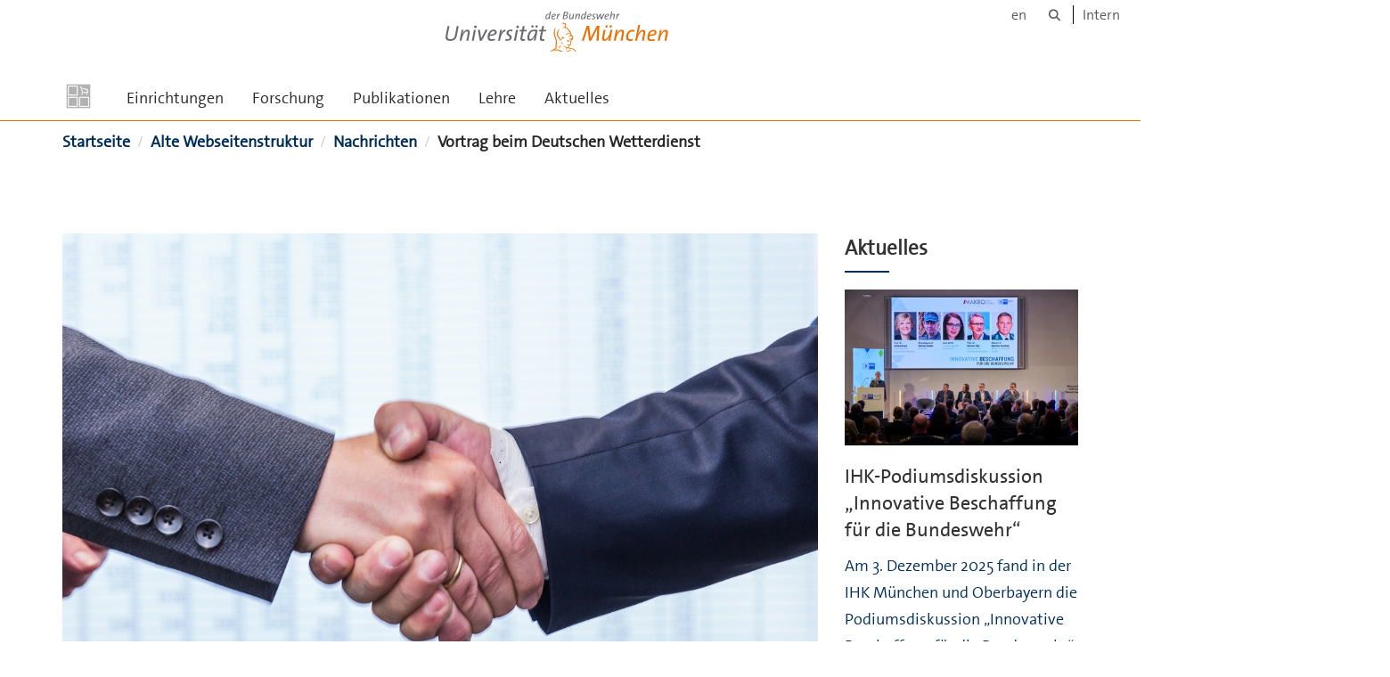

--- FILE ---
content_type: text/html;charset=utf-8
request_url: https://www.unibw.de/beschaffung/alte-webseitenstruktur/nachrichten/vortrag-beim-deutschen-wetterdienst
body_size: 7846
content:
<!DOCTYPE html>
<html xmlns="http://www.w3.org/1999/xhtml" dir="ltr" lang="de" xml:lang="de">

<head><meta http-equiv="Content-Type" content="text/html; charset=UTF-8" />

  <!-- Meta Tags -->
  
  
  
  
  

  <!-- Page Title -->
  <meta name="twitter:card" content="summary" /><meta property="og:site_name" content="Beschaffung" /><meta property="og:title" content="Vortrag beim Deutschen Wetterdienst" /><meta property="og:type" content="website" /><meta property="og:description" content="" /><meta property="og:url" content="https://www.unibw.de/beschaffung/alte-webseitenstruktur/nachrichten/vortrag-beim-deutschen-wetterdienst" /><meta property="og:image" content="https://www.unibw.de/beschaffung/@@download/image/portal_logo" /><meta property="og:image:type" content="image/jpeg" /><meta name="description" content="Prof. Dr. Michael Eßig hielt beim Deutschen Wetterdienst am 17. Mai 2018 einen Vortrag zur Zukunft des öffentlichen Einkaufs." /><meta name="viewport" content="width=device-width, initial-scale=1.0" /><meta name="generator" content="Plone - http://plone.com" /><title>Vortrag beim Deutschen Wetterdienst — Beschaffung</title><link href="/++theme++unibw.theme/generated/media/unibw/favicon.png" rel="icon" type="image/png" /><link href="/++theme++unibw.theme/generated/media/unibw/apple-touch-icon.png" rel="apple-touch-icon" /><link href="/++theme++unibw.theme/generated/media/unibw/apple-touch-icon-72x72.png" rel="apple-touch-icon" sizes="72x72" /><link href="/++theme++unibw.theme/generated/media/unibw/apple-touch-icon-114x114.png" rel="apple-touch-icon" sizes="114x114" /><link href="/++theme++unibw.theme/generated/media/unibw/apple-touch-icon-144x144.png" rel="apple-touch-icon" sizes="144x144" /><link rel="stylesheet" href="https://www.unibw.de/++plone++production/++unique++2025-12-16T09:59:46.440720/default.css" data-bundle="production" /><link rel="stylesheet" href="https://www.unibw.de/++plone++static/++unique++None/plone-fontello-compiled.css" data-bundle="plone-fontello" /><link rel="stylesheet" href="https://www.unibw.de/++plone++static/++unique++None/plone-glyphicons-compiled.css" data-bundle="plone-glyphicons" /><link rel="stylesheet" href="https://www.unibw.de/++theme++unibw.theme/generated/css/unibw.min.css?version=None" data-bundle="brand-css" /><link rel="stylesheet" href="https://www.unibw.de/custom.css?timestamp=2023-02-02 20:05:18.294703" data-bundle="custom-css" /><link rel="canonical" href="https://www.unibw.de/beschaffung/alte-webseitenstruktur/nachrichten/vortrag-beim-deutschen-wetterdienst" /><link rel="search" href="https://www.unibw.de/politikwissenschaft-en/@@search" title="Website durchsuchen" /><script src="/++plone++unibw.policy/fa-kit.js?version=2"></script><script>PORTAL_URL = 'https://www.unibw.de';</script><script src="https://www.unibw.de/++plone++production/++unique++2025-12-16T09:59:46.440720/default.js" data-bundle="production"></script><script src="https://www.unibw.de/++theme++unibw.theme/generated/js/unibw.min.js?version=None" data-bundle="unibw-js" defer="defer"></script><script src="https://www.unibw.de/++theme++unibw.theme/generated/js/custom.js?version=None" data-bundle="custom-js" defer="defer"></script>
  <!-- Favicon and Touch Icons -->
  
  
  
  
  


  

  
  
  <!-- HTML5 shim and Respond.js for IE8 support of HTML5 elements and media queries -->
  <!-- WARNING: Respond.js doesn't work if you view the page via file:// -->
  <!--[if lt IE 9]>
  <script src="https://oss.maxcdn.com/html5shiv/3.7.2/html5shiv.min.js"></script>
  <script src="https://oss.maxcdn.com/respond/1.4.2/respond.min.js"></script>
<![endif]-->
<link rel="stylesheet" href="/++theme++unibw.theme/frontend.css?nocache=0119" /></head>

<body class=" layout-news-item category-aktuelles frontend icons-on portaltype-news-item section-alte-webseitenstruktur site-beschaffung subsection-nachrichten subsection-nachrichten-vortrag-beim-deutschen-wetterdienst template-newsitem_view thumbs-on userrole-anonymous viewpermission-view"><div id="wrapper" class="clearfix">

  <a href="#maincontent" class="skip-link sr-only">Skip to main content</a>

    <!-- Header -->
    <header id="header" class="header" role="banner">
      <div id="global-navigation" class="header-nav">
        <div class="header-nav-wrapper navbar-scrolltofixed border-bottom-theme-color-2-1px">
          <div class="container">
              <p id="athene">
      <a href="/home"><span class="sr-only">Universität der Bundeswehr München</span></a>
    </p>
  <div class="top-dropdown-outer" id="secondary-navigation">
      <nav aria-label="Sprachmenü">
        <ul class="list-inline" id="language-menu">
          
          
          <li>
            <a class="language-selector" href="/beschaffung-en">en</a>
          </li>
        </ul>
      </nav>
      <nav class="secondary" aria-label="Werkzeug Navigation">
        <a aria-label="Suche" href="https://www.unibw.de/beschaffung/search"><i class="fa fa-search font-13" aria-hidden="true"></i><span class="sr-only">Suche</span></a>
        <a href="https://inhouse.unibw.de/">Intern</a>
      </nav>
    </div>
  <!-- Navigation -->
  <nav class="menuzord pull-left flip menuzord-responsive menuzord-click" id="menuzord" aria-label="Hauptnavigation">
      <a class="site-logo" aria-label="Zur Hauptseite" href="https://www.unibw.de/beschaffung" style="width: 36.0px; background-image: url(&quot;https://www.unibw.de/beschaffung/@@images/6b3fd063-dcdd-4260-9c9b-3aee0cd2532f.jpeg&quot;)"> </a>
      <ul class="menuzord-menu">
        
        <li class=""><a href="/unibw/beschaffung/einrichtungen">Einrichtungen</a></li><li class=""><a href="/unibw/beschaffung/forschung">Forschung</a></li><li class=""><a href="/unibw/beschaffung/publikationen">Publikationen</a></li><li class=""><a href="/unibw/beschaffung/lehre">Lehre</a></li><li class=""><a href="/beschaffung/aktuelles">Aktuelles</a></li>
      </ul>
    </nav>

          </div>
        </div>
      </div>
     <!--  include hero_old.html  -->
    </header>

    <!-- Start main-content -->
    <main class="main-content" id="maincontent" role="main"><!-- Hero --><!-- breadcrumbs --><!-- show breadcrumb only for news items --><div id="breadcrumbs">
  <div class="container mt-0 pt-0 mb-0 pb-0">
    <div class="section-content">
      <div class="row">
        <div class="col-md-12">
          <nav aria-label="Breadcrumbs">
            <span class="sr-only">Sie sind hier</span>

            <ol class="breadcrumb">
              
              
              <li>
                <a href="https://www.unibw.de/beschaffung">Startseite</a>
              </li>
              <li id="breadcrumbs-1">
                
                  <a href="https://www.unibw.de/beschaffung/alte-webseitenstruktur">Alte Webseitenstruktur</a>
                  
                

              </li>
              <li id="breadcrumbs-2">
                
                  <a href="https://www.unibw.de/beschaffung/alte-webseitenstruktur/nachrichten">Nachrichten</a>
                  
                

              </li>
              <li id="breadcrumbs-3">
                
                  
                  <span id="breadcrumbs-current">Vortrag beim Deutschen Wetterdienst</span>
                

              </li>
            </ol>
          </nav>
        </div>
      </div>
    </div>
  </div>
</div><!-- Content --><section>
  <div class="container mt-30 mb-30 pt-30 pb-30">
    <div class="row">
      <div class="col-md-9">
        <div class="blog-posts single-post">
          <article class="post clearfix mb-0">
        <div class="entry-header">
          <div class="post-thumb thumb">
            <img class="img-responsive img-fullwidth" src="https://www.unibw.de/beschaffung/alte-webseitenstruktur/nachrichten/vortrag-beim-deutschen-wetterdienst/@@images/b2d569cc-bc5f-47d1-9cd0-c15fdefadc4e.jpeg" alt="" aria-hidden="true" />
            

          </div>
        </div>
        <h1 class="module-title line-bottom">Vortrag beim Deutschen Wetterdienst</h1>

        <p><em>21 Mai 2018</em>
        </p>
        <p>Prof. Dr. Michael Eßig hielt am 17.05.2018 beim Deutschen Wetterdienst in Offenbach einen Vortrag mit dem Titel "Zukunft des öffentlichen Einkaufs: Auf dem Weg zu einer strategischen Beschaffung". Dabei ging er auf aktuelle Entwicklungen in der öffentlichen Beschaffung ein, unterstrich die Bedeutung der strategischen Beschaffung anhand von praxisrelevanten Beispielen und legte Instrumente dar, die einen effizienteren Einkauf im öffentlichen Bereich ermöglichen. </p>
      </article>
        </div>
      </div>

      <div class="col-md-3">
        <div class="sidebar sidebar-right mt-sm-30">
          <div class="widget">
            <h2 class="widget-title line-bottom">Aktuelles</h2>
            <div class="widget-image-carousel">
        <div class="item">
          <a href="https://www.unibw.de/beschaffung/ihk-podiumsdiskussion-innovative-beschaffung-fuer-die-bundeswehr">
            <article>
              <img class="" src="https://www.unibw.de/beschaffung/ihk-podiumsdiskussion-innovative-beschaffung-fuer-die-bundeswehr/@@images/38635d12-e7cb-4153-99e1-206f9fe84852.jpeg" alt="" aria-hidden="true" />
              <h3 class="title">IHK-Podiumsdiskussion „Innovative Beschaffung für die Bundeswehr“</h3>
              <p>Am 3. Dezember 2025 fand in der IHK München und Oberbayern die Podiumsdiskussion „Innovative Beschaffung für die Bundeswehr“ statt. Die Veranstaltung bot ein hochrangig besetztes Forum zur Diskussion strategischer Herausforderungen der militärischen Beschaffung. Unter der Moderation von Prof. Dr. Rafaela Kraus (Universität der Bundeswehr München) diskutierten Brigadegeneral Michael Bender (BAAINBw), Oberst i. G. Matthias Puschnig (BMVg/Sonderstab Ukraine), Lena Burth (Planungsamt Bw) sowie Prof. Dr. Michael Eßig (UniBw München) zentrale Perspektiven auf zukunftsorientierte Beschaffungsstrategien.  Ein besonderer Schwerpunkt lag auf der Frage, wie innovative Beschaffungsansätze und eine strategische Marktgestaltung dazu beitragen können, die Einsatzfähigkeit der Bundeswehr angesichts technologischer und geopolitischer Dynamiken nachhaltig zu sichern. Das Arbeitsgebiet Beschaffung (Prof. Eßig) brachte dabei wissenschaftliche Erkenntnisse zu Wettbewerb, Marktstrukturen und strategischer Beschaffung in sicherheitsrelevanten Lieferketten ein.</p>
            </article>
          </a>
        </div>
        <div class="item">
          <a href="https://www.unibw.de/beschaffung/nachrichten/lehrveranstaltungen-im-wintertrimester-2023">
            <article>
              <img class="" src="https://www.unibw.de/beschaffung/nachrichten/lehrveranstaltungen-im-wintertrimester-2023/@@images/8de2033f-2a88-44ae-aa20-0a94d0fc1ac9.jpeg" alt="" aria-hidden="true" />
              <h3 class="title">Lehrveranstaltungen im Wintertrimester 2026</h3>
              <p>Im Wintertremester 2026 bietet das Arbeitsgebiet Beschaffung folgende Lehrveranstaltungen an:  Einführung in Beschaffung und Produktion (Vorlesung und Übung, 2+1 TWS) Die Vorlesung richtet sich an Studierende des 2. Trimesters Bachelor WOW und WIN. Die Inhalte werden mittels einer Übung vertieft.   Projektstudium (Projekt, 2 TWS) Die Veranstaltung richtet sich an Studierende des 5. Trimesters Bachelor WOW, die zum Projektstudium am Arbeitsgebiet Beschaffung zugelassen wurden. Für diese Veranstaltung ist eine Anmeldung über die Gesamtzuteilung der Fakultät erforderlich.  Public Supply Management (Vorlesung, 2 TWS) Die Vorlesung richtet sich an Studierende des 11. Trimesters Master WOW.   Hauptseminar (Seminar, 4 TWS) Das Hauptseminar richtet sich an Studierende des 11. Trimesters Master WOW und WIN, die das Vertiefungsfeld „Supply Chain Management“ gewählt oder die Masterveranstaltungen der Professur besucht haben und die sich für eine Masterarbeit am Arbeitsgebiet Beschaffung interessieren.  Die detaillierten Informationen zur jeweiligen Lehrveranstaltung (Zeit, Ort, Dozierende, Lehrmaterial) können über das ILIAS-System der UniBw M unter folgendem Link eingesehen werden:  https://go.unibw.de/beschaffunglehre</p>
            </article>
          </a>
        </div>
        <div class="item">
          <a href="https://www.unibw.de/beschaffung/nachrichten/treffen-in-erding-arbeitsgebiet-beschaffung-und-innovationszentrum-der-bundeswehr">
            <article>
              <img class="" src="https://www.unibw.de/beschaffung/nachrichten/treffen-in-erding-arbeitsgebiet-beschaffung-und-innovationszentrum-der-bundeswehr/@@images/db240371-88c5-4d88-91c3-326bfd5b9189.jpeg" alt="" aria-hidden="true" />
              <h3 class="title">Treffen in Erding: Arbeitsgebiet Beschaffung und Innovationszentrum der Bundeswehr</h3>
              <p>Am 01.12. wurden Prof. Michael Eßig, Dr. Andreas Glas und Hendrik Bangert (Arbeitsgebiet Beschaffung der UniBw München) als erste Besucher des neuen Innovationszentrums der Bundeswehr in Erding zum operativen Start empfangen. Gemeinsam mit dem Team des InnoZBw wurden die Inhalte des von den Forschern verfassten Strategiepapiers zum „Neuen System Innovationsbeschaffung“ ausführlich erarbeitet und diskutiert:  Gemeinsame Diskussion der Bedeutung von Lieferanten, einschließlich neuer potenzieller Lieferanten für die Bundeswehr, im Sinne eines Open-Innovation-Ansatzes  Kooperative Analyse der Rolle der Markterkundung als kontinuierlicher Prozess zur Identifikation relevanter Technologien und Anbieter  Gemeinsame Ableitung von Ansätzen zur Anpassung und Beschleunigung innovationsrelevanter Prozesse und vergaberechtlicher Verfahren  Vorstellung und Reflexion umfangreicher empirischer Befunde, u. a. aus Interviews und großzahlempirischer Analysen:  7 Defence-Start-ups  6 Dual-Use-Start-ups  4 Defence-Intermediären  2 OEMs  Datenanalysen der TED-Daten mit Defense-Bezug  Durchführung einer gemeinsamen SWOT-Analyse zur Bewertung der aktuellen Ausgangslage und zukünftigen Handlungsfelder des InnoZBw  Ausblick:  Erarbeitung einer Umfrage zu Markteintrittsbarrieren für potenzielle Lieferanten der Bundeswehr  Entwicklung eines Umsetzungspapiers mit konkreten Maßnahmen und Instrumenten der innovationsorientierten Beschaffung</p>
            </article>
          </a>
        </div>
        <div class="item">
          <a href="https://www.unibw.de/beschaffung/nachrichten/afcea-zukunfts-und-technologieforum-2025-beitrag-zur-sicheren-software-lieferkette">
            <article>
              <img class="" src="https://www.unibw.de/beschaffung/nachrichten/afcea-zukunfts-und-technologieforum-2025-beitrag-zur-sicheren-software-lieferkette/@@images/f71fb947-2880-405c-b581-91baeb13cc4a.jpeg" alt="" aria-hidden="true" />
              <h3 class="title">AFCEA Zukunfts- und Technologieforum 2025: Beitrag zur sicheren Software-Lieferkette</h3>
              <p></p>
            </article>
          </a>
        </div>
        <div class="item">
          <a href="https://www.unibw.de/beschaffung/bme-podcast-zur-verteidigungsbeschaffung-jetzt-online">
            <article>
              <img class="" src="https://www.unibw.de/beschaffung/bme-podcast-zur-verteidigungsbeschaffung-jetzt-online/@@images/fef63fa9-697e-48de-b4a1-d28beecd3114.jpeg" alt="" aria-hidden="true" />
              <h3 class="title">BME Podcast zur Verteidigungsbeschaffung jetzt online</h3>
              <p>Neues BME-Podcastformat: KaufKraft-ThemenStark – jetzt reinhören! Erster Themenschwerpunkt: Sicherheit &amp; Verteidigung  Nach dem Erfolg von „KaufKraft – Der Entscheidertalk“ startet ThemenStark: praxisnah, pointiert und tiefgründig.  In der Auftaktfolge spricht Matthias Berg (Bundesverband Materialwirtschaft, Einkauf und Logistik e.V. (BME)/Kompetenzzentrum innovative Beschaffung (KOINNO)) mit Prof. Dr. Michael Eßig (Universität der Bundeswehr München) über die Herausforderungen und Chancen der Verteidigungsbeschaffung – ein Feld, in dem strategischer Einkauf echten Unterschied macht.  🔍 Warum das Thema so relevant ist: Der Einkauf ist im Sicherheitsbereich längst strategischer Taktgeber: Er beeinflusst technologische Verfügbarkeit, Lieferkettenresilienz und die Umsetzung politischer Ziele.  💡 Kernpunkte der Folge: • Rekordinvestitionen &amp; Modernisierungsdruck in der Bundeswehr • Innovationszyklen von Wochen: KI, Drohnen, softwaredefinierte Systeme • Dual-Use-Technologien als Chance, mit regulatorischen Herausforderungen • Kritische Ressourcen &amp; Resilienz: Chips, seltene Erden, internationale Abhängigkeiten • Politische Steuerung zwischen Effizienz, Verantwortung &amp; Souveränität • Wenige Anbieter, neue Vergabestrategien nötig  🔵 Was „ThemenStark“ ausmacht:  Tiefe statt Oberfläche. Mehr Perspektiven. Mehr Wissenstransfer. Der BME bleibt damit seinem Anspruch treu: neutral, vernetzend, zukunftsorientiert.  🔗 Jetzt reinhören – ThemenStark informiert bleiben! https://www.bme.de/fachinformationen/kaufkraft/</p>
            </article>
          </a>
        </div>
        <div class="item">
          <a href="https://www.unibw.de/beschaffung/leider-muss-die-abwl-vorlesung-heute-krankheitsbedingt-ausfallen-16-45-18-15">
            <article>
              <img class="" src="https://www.unibw.de/beschaffung/leider-muss-die-abwl-vorlesung-heute-krankheitsbedingt-ausfallen-16-45-18-15/@@images/f04359b2-f07d-4f1c-8d2e-5e02225dbdcc.jpeg" alt="" aria-hidden="true" />
              <h3 class="title">Leider muss die ABWL Vorlesung heute krankheitsbedingt ausfallen (16:45 - 18:15) !</h3>
              <p></p>
            </article>
          </a>
        </div>
        <div class="item">
          <a href="https://www.unibw.de/beschaffung/nachrichten/deutscher-bundestag-hoert-prof-michael-essig-als-sachverstaendigen-zum-bundeswehrplanungs-und-beschaffungsbeschleunigungsgesetz">
            <article>
              <img class="" src="https://www.unibw.de/beschaffung/nachrichten/deutscher-bundestag-hoert-prof-michael-essig-als-sachverstaendigen-zum-bundeswehrplanungs-und-beschaffungsbeschleunigungsgesetz/@@images/55e5ae3f-5087-406c-b74a-2cd4cb4b4f75.png" alt="" aria-hidden="true" />
              <h3 class="title">Deutscher Bundestag hört Prof. Michael Eßig als Sachverständigen zum Bundeswehrplanungs- und -beschaffungsbeschleunigungsgesetz</h3>
              <p>Prof. Dr. Michael Eßig, Leiter des Arbeitsgebiets Beschaffung an der Universität der Bundeswehr München, wurde am 7. November 2025 als Sachverständiger in den Ausschuss für Wirtschaft und Energie des Deutschen Bundestags geladen. Thema der öffentlichen Anhörung war der Entwurf eines Gesetzes zur beschleunigten Planung und Beschaffung für die Bundeswehr (BwPBBG).  In seiner schriftlichen Stellungnahme betont Prof. Eßig, dass das Gesetz grundsätzlich geeignet ist, die Beschaffungsprozesse der Bundeswehr zu beschleunigen und wettbewerblicher zu gestalten. Neben der angestrebten Verfahrensbeschleunigung rückt er jedoch insbesondere vier strategische Handlungsfelder in den Mittelpunkt:  Innovationsorientierung und Nutzung neuer Technologien,  Marktorientierung und Aktivierung ziviler Hochtechnologiemärkte,  Wettbewerbsintensivierung zur Begrenzung von Kostensteigerungen,  sowie Souveränitätssteigerung durch gezielte Förderung europäischer Lieferketten.  Darüber hinaus schlägt Eßig vor, die gesetzliche Weiterentwicklung um flankierende Maßnahmen zu ergänzen – darunter ein Bundeswehr-Technologie- und Innovationsfördergesetz, ein Bundeswehr-Beschaffungsplanungsgesetz sowie ein Gesetz zur strategischen Steuerung des Wettbewerbs in der Sicherheits- und Verteidigungsindustrie.  📄 Die vollständige Stellungnahme ist über den Bundestag abrufbar: 👉 bundestag.de/ausschuesse/a09_wirtschaft/wp21_a09_Anhoerungen/1116628-1116628</p>
            </article>
          </a>
        </div>
      </div>
          </div>
        </div>
      </div>

    </div>
  </div>
</section><!-- end main-content --></main>

    <!-- Footer -->
           
    

<footer class="footer divider layer-overlay overlay-dark-9" id="footer" role="contentinfo">
      <div class="container">
        <div class="row">
          <div class="col-sm-4 col-md-4">
            <div class="widget dark text-white">
              <h2 class="widget-title">Kontakt</h2>
              <p><span lang="de" xml:lang="de" xml:lang="de">Universität der Bundeswehr München</span></p>
<p><span lang="de" xml:lang="de" xml:lang="de">Fakultät für Wirtschafts- und Organisationswissenschaften (WOW)</span></p>
<p><span lang="de" xml:lang="de" xml:lang="de">Arbeitsgebiet Beschaffung</span></p>
<p><span lang="de" xml:lang="de" xml:lang="de">Werner-Heisenberg-Weg</span> 39</p>
<p>85579 Neubiberg</p>
            </div>
            <div class="widget dark text-white">
              <ul class="list-inline mt-5">
                <li class="m-0 pl-10 pr-10">
                  <i class="fa fa-phone text-theme-color-2 mr-5" aria-hidden="true"></i>
                  +49 89 6004 4221
                </li>
                <li class="m-0 pl-10 pr-10">
                  <i class="fa fa-envelope-o text-theme-color-2 mr-5" aria-hidden="true"></i>
                  <a class="text-white" href="mailto:sekretariat.essig@unibw.de">sekretariat.essig@unibw.de</a>
                </li>
                <li class="m-0 pl-10 pr-10">
                  <i class="fa fa-globe text-theme-color-2 mr-5" aria-hidden="true"></i>
                  <a class="text-white" href="https://www.unibw.de/beschaffung">Beschaffung</a>
                </li>
              </ul>
            </div>
          </div>
          <div class="col-sm-4 col-md-4">
            <div class="widget dark text-white">
              
              
            </div>
          </div>
          <div class="col-sm-4 col-md-4">
            <div class="widget dark text-white">
              <h2 class="widget-title">Schnellnavigation</h2>
              
              <ul class="list angle-double-right list-border">
                
                  <li>
                    <a class="text-white" href="https://www.unibw.de/wow">Fakultät WOW</a>
                  </li>
                
                  <li>
                    <a class="text-white" href="https://www.unibw.de/beschaffung/aktuelles">Aktuelles</a>
                  </li>
                
                  <li>
                    <a class="text-white" href="https://www.unibw.de/beschaffung/forschung">Forschung</a>
                  </li>
                
                  <li>
                    <a class="text-white" href="https://www.unibw.de/beschaffung/publikationen">Publikationen</a>
                  </li>
                
                  <li>
                    <a class="text-white" href="https://www.unibw.de/beschaffung/lehre-1/lehre">Lehre</a>
                  </li>
                
              </ul>
            </div>
          </div>
        </div>
      </div>

      <div class="footer-bottom">
        <div class="container pt-20 pb-20">
          <div class="row">
            <div class="col-md-12">
            </div>
          </div>
          <div class="row">
            <div class="col-md-12 text-right">
              <div class="widget m-0">
                <nav aria-label="Meta Navigation">
                  <ul class="list-inline sm-text-center">
                    
                      <li>
                        <a href="https://www.unibw.de/home/footer/kontakt">Kontakt</a>
                      </li>
                    
                      <li>
                        <a href="https://www.unibw.de/home/footer/impressum">Impressum</a>
                      </li>
                    
                      <li>
                        <a href="https://www.unibw.de/home/footer/datenschutzerklaerung">Datenschutzerklärung</a>
                      </li>
                    
                      <li>
                        <a href="https://www.unibw.de/home/footer/presse-und-kommunikation">Hochschulkommunikation</a>
                      </li>
                    
                      <li>
                        <a href="https://email.unibw.de/">Webmail</a>
                      </li>
                    
                    <li>
                      <a href="https://www.unibw.de/acl_users/oidc/login?came_from=https://www.unibw.de/beschaffung/alte-webseitenstruktur/nachrichten/vortrag-beim-deutschen-wetterdienst">Anmeldung</a>
                      
                    </li>
                  </ul>
                </nav>
              </div>
            </div>
          </div>
        </div>
      </div>


    </footer><div class="scrollToTop">
      <a aria-label="Scroll to top" href="#header">
        <i class="fa fa-angle-up" aria-hidden="true"></i>
      </a>
    </div>

    
   

    
  </div><!-- end wrapper --><!-- Footer Scripts --><!-- JS | Custom script for all pages --></body>

</html>

--- FILE ---
content_type: text/css; charset=utf-8
request_url: https://www.unibw.de/++plone++production/++unique++2025-12-16T09:59:46.440720/default.css
body_size: 151394
content:
.fieldPreview {
    background: #eee;
    padding: 1em 1em 1px 1em;
    margin: 0.5em 0;
    -moz-border-radius: 0.5em;
    position: relative;
    border: solid 2px #ccc;
}

.fieldFromBehavior {
    border: dashed 2px #ccc;
}

.fieldFromBehavior .disabled-field-overlay {
    position: absolute;
    top: 0;
    left: 0;
    height: 100%;
    width: 100%;
    z-index: 2;
    background: #fff;
    opacity: 0.6;
}

.fieldLabel {
    background: #ddd;
    border-right: solid 1px #fff;
    border-bottom: solid 1px #fff;
    -moz-border-radius-bottomright: 0.5em;
    margin: -1em -1em 0.5em -1em;
    padding: 0.5em;
    position: relative;
    z-index: 3;
}

.fieldFromBehavior .fieldLabel {
    outline-width-top: 0;
    outline-left: none;
}

.fieldControls {
    position: absolute;
    top: 0;
    right: 1em;
    z-index: 10;
}

#content #form fieldset {
    width: 100%;
    border-top: none;
}

.contenttype-easyform.contenttype-easyform::before {
    font-family: 'Glyphicons Halflings';
    content: '\e028';
    top: 2px;
}

.icon-easyform-view.toolbar-menu-icon::before {
    content: '\e807';
}
body.portaltype-easyform div.crud-form tbody label {
    display: none;
}
.easyformplugin-fields--divider label {
  display: block;
  width: 100%;
  padding: 0;
  margin-bottom: 20px;
  font-family: thesans, sans-serif;
  font-size: 21px;
  font-weight: normal;
  line-height: inherit;
  color: #333;
  border: 0;
  border-bottom: 1px solid #e5e5e5;
}

@media screen and (max-width: 767px) {
}@media (min-width: 768px) {
}@media (min-width: 768px) {
}@media (max-width: 767px) {
}@media (min-width: 768px) {
}@media (min-width: 768px) {
}@media (max-width: 767px) {
}@media (max-width: 767px) {
}.mosaic-grid-row:before,
.mosaic-grid-row:after,
body.template-layout.no-portlet-columns .outer-wrapper > .container .mosaic-grid-row .mosaic-innergrid-row:before,
body.template-layout.no-portlet-columns .outer-wrapper > .container .mosaic-grid-row .mosaic-innergrid-row:after,
body.mosaic-enabled.no-portlet-columns .outer-wrapper > .container .mosaic-grid-row .mosaic-innergrid-row:before,
body.mosaic-enabled.no-portlet-columns .outer-wrapper > .container .mosaic-grid-row .mosaic-innergrid-row:after {
  content: " ";display: table;
}
.mosaic-grid-row:after,
body.template-layout.no-portlet-columns .outer-wrapper > .container .mosaic-grid-row .mosaic-innergrid-row:after,
body.mosaic-enabled.no-portlet-columns .outer-wrapper > .container .mosaic-grid-row .mosaic-innergrid-row:after {
  clear: both;
}
/* Grid classes, these can also be nested */
.mosaic-grid-row {
  position: relative;
  margin-left: -15px;
  margin-right: -15px;
}
body.template-layout.no-portlet-columns .outer-wrapper > .container,
body.mosaic-enabled.no-portlet-columns .outer-wrapper > .container {
  width: auto;
}
body.template-layout.no-portlet-columns .outer-wrapper > .container .mosaic-grid-row,
body.mosaic-enabled.no-portlet-columns .outer-wrapper > .container .mosaic-grid-row {
  margin-left: auto;
  margin-right: auto;
}
@media (min-width: 768px) {
  body.template-layout.no-portlet-columns .outer-wrapper > .container .mosaic-grid-row,
  body.mosaic-enabled.no-portlet-columns .outer-wrapper > .container .mosaic-grid-row {
    width: 750px;
  }
}
@media (min-width: 992px) {
  body.template-layout.no-portlet-columns .outer-wrapper > .container .mosaic-grid-row,
  body.mosaic-enabled.no-portlet-columns .outer-wrapper > .container .mosaic-grid-row {
    width: 990px;
  }
}
@media (min-width: 1200px) {
  body.template-layout.no-portlet-columns .outer-wrapper > .container .mosaic-grid-row,
  body.mosaic-enabled.no-portlet-columns .outer-wrapper > .container .mosaic-grid-row {
    width: 1170px;
  }
}
@media (min-width: 1600px) {
  body.template-layout.no-portlet-columns .outer-wrapper > .container .mosaic-grid-row,
  body.mosaic-enabled.no-portlet-columns .outer-wrapper > .container .mosaic-grid-row {
    width: 1570px;
  }
}
body.template-layout.no-portlet-columns .outer-wrapper > .container .mosaic-grid-row .mosaic-innergrid-row,
body.mosaic-enabled.no-portlet-columns .outer-wrapper > .container .mosaic-grid-row .mosaic-innergrid-row {
  width: auto;
  margin-left: -15px;
  margin-right: -15px;
}
body.template-layout.no-portlet-columns .outer-wrapper > .container .mosaic-grid-row.mosaic-grid-row-fluid,
body.mosaic-enabled.no-portlet-columns .outer-wrapper > .container .mosaic-grid-row.mosaic-grid-row-fluid {
  margin-left: -15px;
  margin-right: -15px;
  padding-left: 15px;
  padding-right: 15px;
  width: auto;
  max-width: none;
}
@media (min-width: 828px) {
  body.plone-toolbar-left-default.no-portlet-columns .outer-wrapper > .container .mosaic-grid-row {
    width: 690px;
  }
}
@media (min-width: 1052px) {
  body.plone-toolbar-left-default.no-portlet-columns .outer-wrapper > .container .mosaic-grid-row {
    width: 930px;
  }
}
@media (min-width: 1260px) {
  body.plone-toolbar-left-default.no-portlet-columns .outer-wrapper > .container .mosaic-grid-row {
    width: 1110px;
  }
}
@media (min-width: 1660px) {
  body.plone-toolbar-left-default.no-portlet-columns .outer-wrapper > .container .mosaic-grid-row {
    width: 1510px;
  }
}
@media (min-width: 888px) {
  body.plone-toolbar-left-expanded.no-portlet-columns .outer-wrapper > .container .mosaic-grid-row {
    width: 630px;
  }
}
@media (min-width: 1112px) {
  body.plone-toolbar-left-expanded.no-portlet-columns .outer-wrapper > .container .mosaic-grid-row {
    width: 870px;
  }
}
@media (min-width: 1320px) {
  body.plone-toolbar-left-expanded.no-portlet-columns .outer-wrapper > .container .mosaic-grid-row {
    width: 1050px;
  }
}
@media (min-width: 1720px) {
  body.plone-toolbar-left-expanded.no-portlet-columns .outer-wrapper > .container .mosaic-grid-row {
    width: 1450px;
  }
}
/* Widths, these are abstracted out so that pixel-based layouts or other
   similar approaches can be retrofitted without changing the markup,
   or if you want to apply rules like the Golden Ratio to your layouts */
.mosaic-width-full {
  position: relative;
  float: left;
  width: 100%;
  min-height: 1px;
  padding-left: 15px;
  padding-right: 15px;
}
.mosaic-width-half {
  position: relative;
  min-height: 1px;
  padding-left: 15px;
  padding-right: 15px;
}
@media (min-width: 768px) {
  .mosaic-width-half {
    float: left;
    width: 50%;
  }
}
.mosaic-width-quarter {
  position: relative;
  min-height: 1px;
  padding-left: 15px;
  padding-right: 15px;
}
@media (min-width: 768px) {
  .mosaic-width-quarter {
    float: left;
    width: 50%;
  }
}
@media (min-width: 992px) {
  .mosaic-width-quarter {
    float: left;
    width: 25%;
  }
}
.mosaic-width-three-quarters {
  position: relative;
  min-height: 1px;
  padding-left: 15px;
  padding-right: 15px;
}
@media (min-width: 768px) {
  .mosaic-width-three-quarters {
    float: left;
    width: 50%;
  }
}
@media (min-width: 992px) {
  .mosaic-width-three-quarters {
    float: left;
    width: 75%;
  }
}
.mosaic-width-third {
  position: relative;
  min-height: 1px;
  padding-left: 15px;
  padding-right: 15px;
}
@media (min-width: 992px) {
  .mosaic-width-third {
    float: left;
    width: 33.33333333%;
  }
}
.mosaic-width-two-thirds {
  position: relative;
  min-height: 1px;
  padding-left: 15px;
  padding-right: 15px;
}
@media (min-width: 992px) {
  .mosaic-width-two-thirds {
    float: left;
    width: 66.66666667%;
  }
}
.mosaic-enabled {
  /* Widths, these are abstracted out so that pixel-based layouts or other
     similar approaches can be retrofitted without changing the markup,
     or if you want to apply rules like the Golden Ratio to your layouts */
}
.mosaic-enabled .mosaic-width-full {
  position: relative;
  float: left;
  width: 100%;
  min-height: 1px;
  padding-left: 15px;
  padding-right: 15px;
}
.mosaic-enabled .mosaic-width-half {
  position: relative;
  float: left;
  width: 50%;
  min-height: 1px;
  padding-left: 15px;
  padding-right: 15px;
}
.mosaic-enabled .mosaic-width-quarter {
  position: relative;
  float: left;
  width: 25%;
  min-height: 1px;
  padding-left: 15px;
  padding-right: 15px;
}
.mosaic-enabled .mosaic-width-three-quarters {
  position: relative;
  float: left;
  width: 75%;
  min-height: 1px;
  padding-left: 15px;
  padding-right: 15px;
}
.mosaic-enabled .mosaic-width-third {
  position: relative;
  float: left;
  width: 33.33333333%;
  min-height: 1px;
  padding-left: 15px;
  padding-right: 15px;
}
.mosaic-enabled .mosaic-width-two-thirds {
  position: relative;
  float: left;
  width: 66.66666667%;
  min-height: 1px;
  padding-left: 15px;
  padding-right: 15px;
}

/* Images will never be bigger then a tile */
.mosaic-tile img {
  max-width: 100%;
  height: auto;
}
/*
  prevent margin-top for first heading element's,
  to have the grid-cells starting at the same horizontal level
*/
.mosaic-tile-content h1:first-child,
.mosaic-tile-content h2:first-child,
.mosaic-tile-content h3:first-child,
.mosaic-tile-content h4:first-child,
.mosaic-tile-content h5:first-child,
.mosaic-tile-content h6:first-child {
  margin-top: 0;
}
.mosaic-tile-align-center {
  text-align: center;
}
.mosaic-tile-align-left {
  float: left;
  z-index: 200;
}
.mosaic-tile-align-right {
  float: right;
  z-index: 200;
}
.mosaic-tile-padding-right {
  padding-right: 1em;
}
.mosaic-tile-padding-bottom {
  padding-bottom: 1ex;
}
.mosaic-grid-row-dark {
  background: #ccc;
  padding: 1ex 1em;
  color: #2c2c2c;
}
.mosaic-grid-row-dark + .mosaic-grid-row {
  padding-top: 1ex;
}
.mosaic-grid-row-dark + .mosaic-grid-row-dark {
  padding-top: 0;
}
.mosaic-tile #commenting {
  font-size: 100%;
}
.mosaic-tile .comment {
  font-size: 100%;
}
#content .mosaic-tile .discussion div.documentByLine {
  font-size: 100%;
}

table.dataTable {
  clear: both;
  margin-top: 6px !important;
  margin-bottom: 6px !important;
  max-width: none !important;
  border-collapse: separate !important;
}
table.dataTable td,
table.dataTable th {
  -webkit-box-sizing: content-box;
  box-sizing: content-box;
}
table.dataTable td.dataTables_empty,
table.dataTable th.dataTables_empty {
  text-align: center;
}
table.dataTable.nowrap th,
table.dataTable.nowrap td {
  white-space: nowrap;
}

div.dataTables_wrapper div.dataTables_length label {
  font-weight: normal;
  text-align: left;
  white-space: nowrap;
}
div.dataTables_wrapper div.dataTables_length select {
  width: 75px;
  display: inline-block;
}
div.dataTables_wrapper div.dataTables_filter {
  text-align: right;
}
div.dataTables_wrapper div.dataTables_filter label {
  font-weight: normal;
  white-space: nowrap;
  text-align: left;
}
div.dataTables_wrapper div.dataTables_filter input {
  margin-left: 0.5em;
  display: inline-block;
  width: auto;
}
div.dataTables_wrapper div.dataTables_info {
  padding-top: 8px;
  white-space: nowrap;
}
div.dataTables_wrapper div.dataTables_paginate {
  margin: 0;
  white-space: nowrap;
  text-align: right;
}
div.dataTables_wrapper div.dataTables_paginate ul.pagination {
  margin: 2px 0;
  white-space: nowrap;
}
div.dataTables_wrapper div.dataTables_processing {
  position: absolute;
  top: 50%;
  left: 50%;
  width: 200px;
  margin-left: -100px;
  margin-top: -26px;
  text-align: center;
  padding: 1em 0;
}

table.dataTable thead > tr > th.sorting_asc, table.dataTable thead > tr > th.sorting_desc, table.dataTable thead > tr > th.sorting,
table.dataTable thead > tr > td.sorting_asc,
table.dataTable thead > tr > td.sorting_desc,
table.dataTable thead > tr > td.sorting {
  padding-right: 30px;
}
table.dataTable thead > tr > th:active,
table.dataTable thead > tr > td:active {
  outline: none;
}
table.dataTable thead .sorting,
table.dataTable thead .sorting_asc,
table.dataTable thead .sorting_desc,
table.dataTable thead .sorting_asc_disabled,
table.dataTable thead .sorting_desc_disabled {
  cursor: pointer;
  position: relative;
}
table.dataTable thead .sorting:after,
table.dataTable thead .sorting_asc:after,
table.dataTable thead .sorting_desc:after,
table.dataTable thead .sorting_asc_disabled:after,
table.dataTable thead .sorting_desc_disabled:after {
  position: absolute;
  bottom: 8px;
  right: 8px;
  display: block;
  font-family: 'Glyphicons Halflings';
  opacity: 0.5;
}
table.dataTable thead .sorting:after {
  opacity: 0.2;
  content: "\e150";
  /* sort */
}
table.dataTable thead .sorting_asc:after {
  content: "\e155";
  /* sort-by-attributes */
}
table.dataTable thead .sorting_desc:after {
  content: "\e156";
  /* sort-by-attributes-alt */
}
table.dataTable thead .sorting_asc_disabled:after,
table.dataTable thead .sorting_desc_disabled:after {
  color: #eee;
}

div.dataTables_scrollHead table.dataTable {
  margin-bottom: 0 !important;
}

div.dataTables_scrollBody > table {
  border-top: none;
  margin-top: 0 !important;
  margin-bottom: 0 !important;
}
div.dataTables_scrollBody > table > thead .sorting:after,
div.dataTables_scrollBody > table > thead .sorting_asc:after,
div.dataTables_scrollBody > table > thead .sorting_desc:after {
  display: none;
}
div.dataTables_scrollBody > table > tbody > tr:first-child > th,
div.dataTables_scrollBody > table > tbody > tr:first-child > td {
  border-top: none;
}

div.dataTables_scrollFoot > .dataTables_scrollFootInner {
  box-sizing: content-box;
}
div.dataTables_scrollFoot > .dataTables_scrollFootInner > table {
  margin-top: 0 !important;
  border-top: none;
}

@media screen and (max-width: 767px) {
  div.dataTables_wrapper div.dataTables_length,
  div.dataTables_wrapper div.dataTables_filter,
  div.dataTables_wrapper div.dataTables_info,
  div.dataTables_wrapper div.dataTables_paginate {
    text-align: center;
  }
}
table.dataTable.table-condensed > thead > tr > th {
  padding-right: 20px;
}
table.dataTable.table-condensed .sorting:after,
table.dataTable.table-condensed .sorting_asc:after,
table.dataTable.table-condensed .sorting_desc:after {
  top: 6px;
  right: 6px;
}

table.table-bordered.dataTable th,
table.table-bordered.dataTable td {
  border-left-width: 0;
}
table.table-bordered.dataTable th:last-child, table.table-bordered.dataTable th:last-child,
table.table-bordered.dataTable td:last-child,
table.table-bordered.dataTable td:last-child {
  border-right-width: 0;
}
table.table-bordered.dataTable tbody th,
table.table-bordered.dataTable tbody td {
  border-bottom-width: 0;
}

div.dataTables_scrollHead table.table-bordered {
  border-bottom-width: 0;
}

div.table-responsive > div.dataTables_wrapper > div.row {
  margin: 0;
}
div.table-responsive > div.dataTables_wrapper > div.row > div[class^="col-"]:first-child {
  padding-left: 0;
}
div.table-responsive > div.dataTables_wrapper > div.row > div[class^="col-"]:last-child {
  padding-right: 0;
}
@keyframes dtb-spinner{100%{transform:rotate(360deg)}}@-o-keyframes dtb-spinner{100%{-o-transform:rotate(360deg);transform:rotate(360deg)}}@-ms-keyframes dtb-spinner{100%{-ms-transform:rotate(360deg);transform:rotate(360deg)}}@-webkit-keyframes dtb-spinner{100%{-webkit-transform:rotate(360deg);transform:rotate(360deg)}}@-moz-keyframes dtb-spinner{100%{-moz-transform:rotate(360deg);transform:rotate(360deg)}}div.dt-button-info{position:fixed;top:50%;left:50%;width:400px;margin-top:-100px;margin-left:-200px;background-color:white;border:2px solid #111;box-shadow:3px 3px 8px rgba(0,0,0,0.3);border-radius:3px;text-align:center;z-index:21}div.dt-button-info h2{padding:0.5em;margin:0;font-weight:normal;border-bottom:1px solid #ddd;background-color:#f3f3f3}div.dt-button-info>div{padding:1em}ul.dt-button-collection.dropdown-menu{display:block;z-index:2002;-webkit-column-gap:8px;-moz-column-gap:8px;-ms-column-gap:8px;-o-column-gap:8px;column-gap:8px}ul.dt-button-collection.dropdown-menu.fixed{position:fixed;top:50%;left:50%;margin-left:-75px;border-radius:0}ul.dt-button-collection.dropdown-menu.fixed.two-column{margin-left:-150px}ul.dt-button-collection.dropdown-menu.fixed.three-column{margin-left:-225px}ul.dt-button-collection.dropdown-menu.fixed.four-column{margin-left:-300px}ul.dt-button-collection.dropdown-menu>*{-webkit-column-break-inside:avoid;break-inside:avoid}ul.dt-button-collection.dropdown-menu.two-column{width:300px;padding-bottom:1px;-webkit-column-count:2;-moz-column-count:2;-ms-column-count:2;-o-column-count:2;column-count:2}ul.dt-button-collection.dropdown-menu.three-column{width:450px;padding-bottom:1px;-webkit-column-count:3;-moz-column-count:3;-ms-column-count:3;-o-column-count:3;column-count:3}ul.dt-button-collection.dropdown-menu.four-column{width:600px;padding-bottom:1px;-webkit-column-count:4;-moz-column-count:4;-ms-column-count:4;-o-column-count:4;column-count:4}div.dt-button-background{position:fixed;top:0;left:0;width:100%;height:100%;z-index:2001}@media screen and (max-width: 767px){div.dt-buttons{float:none;width:100%;text-align:center;margin-bottom:0.5em}div.dt-buttons a.btn{float:none}}div.dt-buttons button.btn.processing,div.dt-buttons div.btn.processing,div.dt-buttons a.btn.processing{color:rgba(0,0,0,0.2)}div.dt-buttons button.btn.processing:after,div.dt-buttons div.btn.processing:after,div.dt-buttons a.btn.processing:after{position:absolute;top:50%;left:50%;width:16px;height:16px;margin:-8px 0 0 -8px;box-sizing:border-box;display:block;content:' ';border:2px solid #282828;border-radius:50%;border-left-color:transparent;border-right-color:transparent;animation:dtb-spinner 1500ms infinite linear;-o-animation:dtb-spinner 1500ms infinite linear;-ms-animation:dtb-spinner 1500ms infinite linear;-webkit-animation:dtb-spinner 1500ms infinite linear;-moz-animation:dtb-spinner 1500ms infinite linear}
table.DTCR_clonedTable.dataTable{position:absolute !important;background-color:rgba(255,255,255,0.7);z-index:202}div.DTCR_pointer{width:1px;background-color:#337ab7;z-index:201}
table.dt-rowReorder-float{position:absolute !important;opacity:0.8;table-layout:fixed;outline:2px solid #337ab7;outline-offset:-2px;z-index:2001}tr.dt-rowReorder-moving{outline:2px solid #888888;outline-offset:-2px}body.dt-rowReorder-noOverflow{overflow-x:hidden}table.dataTable td.reorder{text-align:center;cursor:move}
table.dataTable tbody>tr.selected,table.dataTable tbody>tr>.selected{background-color:#0088cc}table.dataTable.stripe tbody>tr.odd.selected,table.dataTable.stripe tbody>tr.odd>.selected,table.dataTable.display tbody>tr.odd.selected,table.dataTable.display tbody>tr.odd>.selected{background-color:#0084c7}table.dataTable.hover tbody>tr.selected:hover,table.dataTable.hover tbody>tr>.selected:hover,table.dataTable.display tbody>tr.selected:hover,table.dataTable.display tbody>tr>.selected:hover{background-color:#0083c4}table.dataTable.order-column tbody>tr.selected>.sorting_1,table.dataTable.order-column tbody>tr.selected>.sorting_2,table.dataTable.order-column tbody>tr.selected>.sorting_3,table.dataTable.order-column tbody>tr>.selected,table.dataTable.display tbody>tr.selected>.sorting_1,table.dataTable.display tbody>tr.selected>.sorting_2,table.dataTable.display tbody>tr.selected>.sorting_3,table.dataTable.display tbody>tr>.selected{background-color:#0085c7}table.dataTable.display tbody>tr.odd.selected>.sorting_1,table.dataTable.order-column.stripe tbody>tr.odd.selected>.sorting_1{background-color:#0080c0}table.dataTable.display tbody>tr.odd.selected>.sorting_2,table.dataTable.order-column.stripe tbody>tr.odd.selected>.sorting_2{background-color:#0081c2}table.dataTable.display tbody>tr.odd.selected>.sorting_3,table.dataTable.order-column.stripe tbody>tr.odd.selected>.sorting_3{background-color:#0082c4}table.dataTable.display tbody>tr.even.selected>.sorting_1,table.dataTable.order-column.stripe tbody>tr.even.selected>.sorting_1{background-color:#0085c7}table.dataTable.display tbody>tr.even.selected>.sorting_2,table.dataTable.order-column.stripe tbody>tr.even.selected>.sorting_2{background-color:#0086c9}table.dataTable.display tbody>tr.even.selected>.sorting_3,table.dataTable.order-column.stripe tbody>tr.even.selected>.sorting_3{background-color:#0087cb}table.dataTable.display tbody>tr.odd>.selected,table.dataTable.order-column.stripe tbody>tr.odd>.selected{background-color:#0080c0}table.dataTable.display tbody>tr.even>.selected,table.dataTable.order-column.stripe tbody>tr.even>.selected{background-color:#0085c7}table.dataTable.display tbody>tr.selected:hover>.sorting_1,table.dataTable.order-column.hover tbody>tr.selected:hover>.sorting_1{background-color:#007cbb}table.dataTable.display tbody>tr.selected:hover>.sorting_2,table.dataTable.order-column.hover tbody>tr.selected:hover>.sorting_2{background-color:#007dbc}table.dataTable.display tbody>tr.selected:hover>.sorting_3,table.dataTable.order-column.hover tbody>tr.selected:hover>.sorting_3{background-color:#007fbf}table.dataTable.display tbody>tr:hover>.selected,table.dataTable.display tbody>tr>.selected:hover,table.dataTable.order-column.hover tbody>tr:hover>.selected,table.dataTable.order-column.hover tbody>tr>.selected:hover{background-color:#007cbb}table.dataTable tbody td.select-checkbox,table.dataTable tbody th.select-checkbox{position:relative}table.dataTable tbody td.select-checkbox:before,table.dataTable tbody td.select-checkbox:after,table.dataTable tbody th.select-checkbox:before,table.dataTable tbody th.select-checkbox:after{display:block;position:absolute;top:1.2em;left:50%;width:12px;height:12px;box-sizing:border-box}table.dataTable tbody td.select-checkbox:before,table.dataTable tbody th.select-checkbox:before{content:' ';margin-top:-6px;margin-left:-6px;border:1px solid black;border-radius:3px}table.dataTable tr.selected td.select-checkbox:after,table.dataTable tr.selected th.select-checkbox:after{content:'\2714';margin-top:-11px;margin-left:-4px;text-align:center;text-shadow:1px 1px #B0BED9, -1px -1px #B0BED9, 1px -1px #B0BED9, -1px 1px #B0BED9}div.dataTables_wrapper span.select-info,div.dataTables_wrapper span.select-item{margin-left:0.5em}@media screen and (max-width: 640px){div.dataTables_wrapper span.select-info,div.dataTables_wrapper span.select-item{margin-left:0;display:block}}table.dataTable tbody tr.selected,table.dataTable tbody th.selected,table.dataTable tbody td.selected{color:white}table.dataTable tbody tr.selected a,table.dataTable tbody th.selected a,table.dataTable tbody td.selected a{color:#a2d4ed}
table.dataTable.fixedHeader-floating,table.dataTable.fixedHeader-locked{background-color:white;margin-top:0 !important;margin-bottom:0 !important}table.dataTable.fixedHeader-floating{position:fixed !important}table.dataTable.fixedHeader-locked{position:absolute !important}@media print{table.fixedHeader-floating{display:none}}
table.DTFC_Cloned tr{background-color:white;margin-bottom:0}div.DTFC_LeftHeadWrapper table,div.DTFC_RightHeadWrapper table{border-bottom:none !important;margin-bottom:0 !important;background-color:white}div.DTFC_LeftBodyWrapper table,div.DTFC_RightBodyWrapper table{border-top:none;margin:0 !important}div.DTFC_LeftBodyWrapper table thead .sorting:after,div.DTFC_LeftBodyWrapper table thead .sorting_asc:after,div.DTFC_LeftBodyWrapper table thead .sorting_desc:after,div.DTFC_LeftBodyWrapper table thead .sorting:after,div.DTFC_LeftBodyWrapper table thead .sorting_asc:after,div.DTFC_LeftBodyWrapper table thead .sorting_desc:after,div.DTFC_RightBodyWrapper table thead .sorting:after,div.DTFC_RightBodyWrapper table thead .sorting_asc:after,div.DTFC_RightBodyWrapper table thead .sorting_desc:after,div.DTFC_RightBodyWrapper table thead .sorting:after,div.DTFC_RightBodyWrapper table thead .sorting_asc:after,div.DTFC_RightBodyWrapper table thead .sorting_desc:after{display:none}div.DTFC_LeftBodyWrapper table tbody tr:first-child th,div.DTFC_LeftBodyWrapper table tbody tr:first-child td,div.DTFC_RightBodyWrapper table tbody tr:first-child th,div.DTFC_RightBodyWrapper table tbody tr:first-child td{border-top:none}div.DTFC_LeftFootWrapper table,div.DTFC_RightFootWrapper table{border-top:none;margin-top:0 !important;background-color:white}div.DTFC_Blocker{background-color:white}
/*# sourceMappingURL=plone-datatables-compiled.css.map */
/* line 2, https://www.unibw.de/++resource++mockup/autotoc/pattern.autotoc.less */
.pat-autotoc .autotoc-nav {
  float: right;
  border: 1px solid #DDD;
  padding: 0.5em 0;
  margin: 0 0 1em 1em;
}
/* line 7, https://www.unibw.de/++resource++mockup/autotoc/pattern.autotoc.less */
.pat-autotoc .autotoc-nav a {
  display: block;
}
/* line 8, https://www.unibw.de/++resource++mockup/autotoc/pattern.autotoc.less */
.pat-autotoc .autotoc-nav a:focus {
  outline-style: none;
}
/* line 9, https://www.unibw.de/++resource++mockup/autotoc/pattern.autotoc.less */
.pat-autotoc .autotoc-nav .autotoc-level-1 {
  margin: 0 1em 0 1em;
}
/* line 10, https://www.unibw.de/++resource++mockup/autotoc/pattern.autotoc.less */
.pat-autotoc .autotoc-nav .autotoc-level-2 {
  margin: 0 1em 0 2em;
}
/* line 11, https://www.unibw.de/++resource++mockup/autotoc/pattern.autotoc.less */
.pat-autotoc .autotoc-nav .autotoc-level-3 {
  margin: 0 1em 0 3em;
}
/* line 14, https://www.unibw.de/++resource++mockup/autotoc/pattern.autotoc.less */
.pat-autotoc.autotabs .autotoc-nav {
  float: none;
  padding: 0;
  margin: 0 0 0.3em 0;
  border: 0;
  border-bottom: 1px solid #DDD;
}
/* line 20, https://www.unibw.de/++resource++mockup/autotoc/pattern.autotoc.less */
.pat-autotoc.autotabs .autotoc-nav:after {
  content: "";
  display: table;
  line-height: 0;
}
/* line 25, https://www.unibw.de/++resource++mockup/autotoc/pattern.autotoc.less */
.pat-autotoc.autotabs .autotoc-nav a {
  display: inline-block;
  margin: 0 0.5em -1px 0.5em;
  line-height: 1.5em;
  padding: 0.4em 0.8em;
  text-decoration: none;
  -webkit-border-radius: 4px 4px 0 0;
  -moz-border-radius: 4px 4px 0 0;
  -ie-border-radius: 4px 4px 0 0;
  -o-border-radius: 4px 4px 0 0;
  border-radius: 4px 4px 0 0;
}
/* line 36, https://www.unibw.de/++resource++mockup/autotoc/pattern.autotoc.less */
.pat-autotoc.autotabs .autotoc-nav a.active {
  border: 1px solid #DDD;
  border-bottom-color: #FFF;
  color: #555555;
  cursor: default;
}
/* line 42, https://www.unibw.de/++resource++mockup/autotoc/pattern.autotoc.less */
.pat-autotoc.autotabs .autotoc-nav a.active:hover {
  background-color: transparent;
}
/* line 45, https://www.unibw.de/++resource++mockup/autotoc/pattern.autotoc.less */
.pat-autotoc.autotabs .autotoc-nav a:hover {
  background-color: #EEE;
  border-color: #EEE;
  border-bottom-color: #FFF;
}
/* line 52, https://www.unibw.de/++resource++mockup/autotoc/pattern.autotoc.less */
.pat-autotoc.autotabs .autotoc-section {
  display: none;
}
/* line 54, https://www.unibw.de/++resource++mockup/autotoc/pattern.autotoc.less */
.pat-autotoc.autotabs .autotoc-section.active {
  display: block;
}
/* line 56, https://www.unibw.de/++resource++mockup/autotoc/pattern.autotoc.less */
.pat-autotoc.autotabs .autotoc-section.active legend {
  display: none;
}
/* line 1, https://www.unibw.de/++resource++mockup/livesearch/pattern.livesearch.less */
.pat-livesearch {
  min-width: 230px;
  position: relative;
}
/* line 5, https://www.unibw.de/++resource++mockup/livesearch/pattern.livesearch.less */
.pat-livesearch .livesearch-results {
  display: none;
  position: absolute;
  background-color: #ffffff;
  z-index: 100;
  border-right: 1px solid #64bee8;
  border-bottom: 1px solid #64bee8;
  border-left: 1px solid #64bee8;
  outline: 0;
  -webkit-box-shadow: inset 0 1px 1px rgba(0, 0, 0, 0.075), 0 0 8px rgba(100, 190, 232, 0.6);
  box-shadow: inset 0 1px 1px rgba(0, 0, 0, 0.075), 0 0 8px rgba(100, 190, 232, 0.6);
  -moz-box-shadow: inset 0 1px 1px rgba(0, 0, 0, 0.075), 0 0 8px rgba(100, 190, 232, 0.6);
  margin: 0;
  padding: 0;
  list-style: none;
}
/* line 23, https://www.unibw.de/++resource++mockup/livesearch/pattern.livesearch.less */
.pat-livesearch .livesearch-results li {
  white-space: normal;
  margin: 0;
  padding: 5px;
  cursor: pointer;
}
/* line 30, https://www.unibw.de/++resource++mockup/livesearch/pattern.livesearch.less */
.pat-livesearch .livesearch-results li.load-more .next {
  float: right;
}
/* line 33, https://www.unibw.de/++resource++mockup/livesearch/pattern.livesearch.less */
.pat-livesearch .livesearch-results li.load-more .prev {
  float: left;
}
/* line 36, https://www.unibw.de/++resource++mockup/livesearch/pattern.livesearch.less */
.pat-livesearch .livesearch-results li.load-more .page {
  text-align: center;
}
/* line 41, https://www.unibw.de/++resource++mockup/livesearch/pattern.livesearch.less */
.pat-livesearch .livesearch-results li:hover,
.pat-livesearch .livesearch-results li.selected {
  background-color: #e6e4e4;
}
/* line 1, https://www.unibw.de/++resource++mockup/markspeciallinks/pattern.markspeciallinks.less */
i.glyphicon {
  padding-right: 0.1em;
}
/* line 4, https://www.unibw.de/++resource++mockup/markspeciallinks/pattern.markspeciallinks.less */
i.link-external:after {
  content: "\e144";
}
/* line 7, https://www.unibw.de/++resource++mockup/markspeciallinks/pattern.markspeciallinks.less */
i.link-mailto:after {
  content: "\2709";
}
/* line 10, https://www.unibw.de/++resource++mockup/markspeciallinks/pattern.markspeciallinks.less */
i.link-ftp:after {
  content: "\e121";
}
/* line 13, https://www.unibw.de/++resource++mockup/markspeciallinks/pattern.markspeciallinks.less */
i.link-news:after {
  content: "\e135";
}
/* line 16, https://www.unibw.de/++resource++mockup/markspeciallinks/pattern.markspeciallinks.less */
i.link-irc:after {
  content: "\e122";
}
/* line 19, https://www.unibw.de/++resource++mockup/markspeciallinks/pattern.markspeciallinks.less */
i.link-h323:after {
  content: "\e059";
}
/* line 22, https://www.unibw.de/++resource++mockup/markspeciallinks/pattern.markspeciallinks.less */
i.link-sip:after {
  content: "\e035";
}
/* line 25, https://www.unibw.de/++resource++mockup/markspeciallinks/pattern.markspeciallinks.less */
i.link-callto:after {
  content: "\e145";
}
/* line 28, https://www.unibw.de/++resource++mockup/markspeciallinks/pattern.markspeciallinks.less */
i.link-https:after {
  content: "\e033";
}
/* line 31, https://www.unibw.de/++resource++mockup/markspeciallinks/pattern.markspeciallinks.less */
i.link-feed:after {
  content: "\e056";
}
/* line 34, https://www.unibw.de/++resource++mockup/markspeciallinks/pattern.markspeciallinks.less */
i.link-webcal:after {
  content: "\E109";
}
@font-face {
  font-family: "Glyphicons Halflings";
  src: url("++plone++static/components/bootstrap/fonts/glyphicons-halflings-regular.eot");
  src: url("++plone++static/components/bootstrap/fonts/glyphicons-halflings-regular.eot?#iefix") format("embedded-opentype"), url("++plone++static/components/bootstrap/fonts/glyphicons-halflings-regular.woff2") format("woff2"), url("++plone++static/components/bootstrap/fonts/glyphicons-halflings-regular.woff") format("woff"), url("++plone++static/components/bootstrap/fonts/glyphicons-halflings-regular.ttf") format("truetype"), url("++plone++static/components/bootstrap/fonts/glyphicons-halflings-regular.svg") format("svg");
}
/* line 24, https://www.unibw.de/++plone++static/components//bootstrap/less/glyphicons.less */
.glyphicon {
  position: relative;
  top: 1px;
  display: inline-block;
  font-family: "Glyphicons Halflings";
  font-style: normal;
  font-weight: 400;
  line-height: 1;
  -webkit-font-smoothing: antialiased;
  -moz-osx-font-smoothing: grayscale;
}
/* line 37, https://www.unibw.de/++plone++static/components//bootstrap/less/glyphicons.less */
.glyphicon-asterisk:before {
  content: "\002a";
}
/* line 38, https://www.unibw.de/++plone++static/components//bootstrap/less/glyphicons.less */
.glyphicon-plus:before {
  content: "\002b";
}
/* line 40, https://www.unibw.de/++plone++static/components//bootstrap/less/glyphicons.less */
.glyphicon-euro:before,
.glyphicon-eur:before {
  content: "\20ac";
}
/* line 41, https://www.unibw.de/++plone++static/components//bootstrap/less/glyphicons.less */
.glyphicon-minus:before {
  content: "\2212";
}
/* line 42, https://www.unibw.de/++plone++static/components//bootstrap/less/glyphicons.less */
.glyphicon-cloud:before {
  content: "\2601";
}
/* line 43, https://www.unibw.de/++plone++static/components//bootstrap/less/glyphicons.less */
.glyphicon-envelope:before {
  content: "\2709";
}
/* line 44, https://www.unibw.de/++plone++static/components//bootstrap/less/glyphicons.less */
.glyphicon-pencil:before {
  content: "\270f";
}
/* line 45, https://www.unibw.de/++plone++static/components//bootstrap/less/glyphicons.less */
.glyphicon-glass:before {
  content: "\e001";
}
/* line 46, https://www.unibw.de/++plone++static/components//bootstrap/less/glyphicons.less */
.glyphicon-music:before {
  content: "\e002";
}
/* line 47, https://www.unibw.de/++plone++static/components//bootstrap/less/glyphicons.less */
.glyphicon-search:before {
  content: "\e003";
}
/* line 48, https://www.unibw.de/++plone++static/components//bootstrap/less/glyphicons.less */
.glyphicon-heart:before {
  content: "\e005";
}
/* line 49, https://www.unibw.de/++plone++static/components//bootstrap/less/glyphicons.less */
.glyphicon-star:before {
  content: "\e006";
}
/* line 50, https://www.unibw.de/++plone++static/components//bootstrap/less/glyphicons.less */
.glyphicon-star-empty:before {
  content: "\e007";
}
/* line 51, https://www.unibw.de/++plone++static/components//bootstrap/less/glyphicons.less */
.glyphicon-user:before {
  content: "\e008";
}
/* line 52, https://www.unibw.de/++plone++static/components//bootstrap/less/glyphicons.less */
.glyphicon-film:before {
  content: "\e009";
}
/* line 53, https://www.unibw.de/++plone++static/components//bootstrap/less/glyphicons.less */
.glyphicon-th-large:before {
  content: "\e010";
}
/* line 54, https://www.unibw.de/++plone++static/components//bootstrap/less/glyphicons.less */
.glyphicon-th:before {
  content: "\e011";
}
/* line 55, https://www.unibw.de/++plone++static/components//bootstrap/less/glyphicons.less */
.glyphicon-th-list:before {
  content: "\e012";
}
/* line 56, https://www.unibw.de/++plone++static/components//bootstrap/less/glyphicons.less */
.glyphicon-ok:before {
  content: "\e013";
}
/* line 57, https://www.unibw.de/++plone++static/components//bootstrap/less/glyphicons.less */
.glyphicon-remove:before {
  content: "\e014";
}
/* line 58, https://www.unibw.de/++plone++static/components//bootstrap/less/glyphicons.less */
.glyphicon-zoom-in:before {
  content: "\e015";
}
/* line 59, https://www.unibw.de/++plone++static/components//bootstrap/less/glyphicons.less */
.glyphicon-zoom-out:before {
  content: "\e016";
}
/* line 60, https://www.unibw.de/++plone++static/components//bootstrap/less/glyphicons.less */
.glyphicon-off:before {
  content: "\e017";
}
/* line 61, https://www.unibw.de/++plone++static/components//bootstrap/less/glyphicons.less */
.glyphicon-signal:before {
  content: "\e018";
}
/* line 62, https://www.unibw.de/++plone++static/components//bootstrap/less/glyphicons.less */
.glyphicon-cog:before {
  content: "\e019";
}
/* line 63, https://www.unibw.de/++plone++static/components//bootstrap/less/glyphicons.less */
.glyphicon-trash:before {
  content: "\e020";
}
/* line 64, https://www.unibw.de/++plone++static/components//bootstrap/less/glyphicons.less */
.glyphicon-home:before {
  content: "\e021";
}
/* line 65, https://www.unibw.de/++plone++static/components//bootstrap/less/glyphicons.less */
.glyphicon-file:before {
  content: "\e022";
}
/* line 66, https://www.unibw.de/++plone++static/components//bootstrap/less/glyphicons.less */
.glyphicon-time:before {
  content: "\e023";
}
/* line 67, https://www.unibw.de/++plone++static/components//bootstrap/less/glyphicons.less */
.glyphicon-road:before {
  content: "\e024";
}
/* line 68, https://www.unibw.de/++plone++static/components//bootstrap/less/glyphicons.less */
.glyphicon-download-alt:before {
  content: "\e025";
}
/* line 69, https://www.unibw.de/++plone++static/components//bootstrap/less/glyphicons.less */
.glyphicon-download:before {
  content: "\e026";
}
/* line 70, https://www.unibw.de/++plone++static/components//bootstrap/less/glyphicons.less */
.glyphicon-upload:before {
  content: "\e027";
}
/* line 71, https://www.unibw.de/++plone++static/components//bootstrap/less/glyphicons.less */
.glyphicon-inbox:before {
  content: "\e028";
}
/* line 72, https://www.unibw.de/++plone++static/components//bootstrap/less/glyphicons.less */
.glyphicon-play-circle:before {
  content: "\e029";
}
/* line 73, https://www.unibw.de/++plone++static/components//bootstrap/less/glyphicons.less */
.glyphicon-repeat:before {
  content: "\e030";
}
/* line 74, https://www.unibw.de/++plone++static/components//bootstrap/less/glyphicons.less */
.glyphicon-refresh:before {
  content: "\e031";
}
/* line 75, https://www.unibw.de/++plone++static/components//bootstrap/less/glyphicons.less */
.glyphicon-list-alt:before {
  content: "\e032";
}
/* line 76, https://www.unibw.de/++plone++static/components//bootstrap/less/glyphicons.less */
.glyphicon-lock:before {
  content: "\e033";
}
/* line 77, https://www.unibw.de/++plone++static/components//bootstrap/less/glyphicons.less */
.glyphicon-flag:before {
  content: "\e034";
}
/* line 78, https://www.unibw.de/++plone++static/components//bootstrap/less/glyphicons.less */
.glyphicon-headphones:before {
  content: "\e035";
}
/* line 79, https://www.unibw.de/++plone++static/components//bootstrap/less/glyphicons.less */
.glyphicon-volume-off:before {
  content: "\e036";
}
/* line 80, https://www.unibw.de/++plone++static/components//bootstrap/less/glyphicons.less */
.glyphicon-volume-down:before {
  content: "\e037";
}
/* line 81, https://www.unibw.de/++plone++static/components//bootstrap/less/glyphicons.less */
.glyphicon-volume-up:before {
  content: "\e038";
}
/* line 82, https://www.unibw.de/++plone++static/components//bootstrap/less/glyphicons.less */
.glyphicon-qrcode:before {
  content: "\e039";
}
/* line 83, https://www.unibw.de/++plone++static/components//bootstrap/less/glyphicons.less */
.glyphicon-barcode:before {
  content: "\e040";
}
/* line 84, https://www.unibw.de/++plone++static/components//bootstrap/less/glyphicons.less */
.glyphicon-tag:before {
  content: "\e041";
}
/* line 85, https://www.unibw.de/++plone++static/components//bootstrap/less/glyphicons.less */
.glyphicon-tags:before {
  content: "\e042";
}
/* line 86, https://www.unibw.de/++plone++static/components//bootstrap/less/glyphicons.less */
.glyphicon-book:before {
  content: "\e043";
}
/* line 87, https://www.unibw.de/++plone++static/components//bootstrap/less/glyphicons.less */
.glyphicon-bookmark:before {
  content: "\e044";
}
/* line 88, https://www.unibw.de/++plone++static/components//bootstrap/less/glyphicons.less */
.glyphicon-print:before {
  content: "\e045";
}
/* line 89, https://www.unibw.de/++plone++static/components//bootstrap/less/glyphicons.less */
.glyphicon-camera:before {
  content: "\e046";
}
/* line 90, https://www.unibw.de/++plone++static/components//bootstrap/less/glyphicons.less */
.glyphicon-font:before {
  content: "\e047";
}
/* line 91, https://www.unibw.de/++plone++static/components//bootstrap/less/glyphicons.less */
.glyphicon-bold:before {
  content: "\e048";
}
/* line 92, https://www.unibw.de/++plone++static/components//bootstrap/less/glyphicons.less */
.glyphicon-italic:before {
  content: "\e049";
}
/* line 93, https://www.unibw.de/++plone++static/components//bootstrap/less/glyphicons.less */
.glyphicon-text-height:before {
  content: "\e050";
}
/* line 94, https://www.unibw.de/++plone++static/components//bootstrap/less/glyphicons.less */
.glyphicon-text-width:before {
  content: "\e051";
}
/* line 95, https://www.unibw.de/++plone++static/components//bootstrap/less/glyphicons.less */
.glyphicon-align-left:before {
  content: "\e052";
}
/* line 96, https://www.unibw.de/++plone++static/components//bootstrap/less/glyphicons.less */
.glyphicon-align-center:before {
  content: "\e053";
}
/* line 97, https://www.unibw.de/++plone++static/components//bootstrap/less/glyphicons.less */
.glyphicon-align-right:before {
  content: "\e054";
}
/* line 98, https://www.unibw.de/++plone++static/components//bootstrap/less/glyphicons.less */
.glyphicon-align-justify:before {
  content: "\e055";
}
/* line 99, https://www.unibw.de/++plone++static/components//bootstrap/less/glyphicons.less */
.glyphicon-list:before {
  content: "\e056";
}
/* line 100, https://www.unibw.de/++plone++static/components//bootstrap/less/glyphicons.less */
.glyphicon-indent-left:before {
  content: "\e057";
}
/* line 101, https://www.unibw.de/++plone++static/components//bootstrap/less/glyphicons.less */
.glyphicon-indent-right:before {
  content: "\e058";
}
/* line 102, https://www.unibw.de/++plone++static/components//bootstrap/less/glyphicons.less */
.glyphicon-facetime-video:before {
  content: "\e059";
}
/* line 103, https://www.unibw.de/++plone++static/components//bootstrap/less/glyphicons.less */
.glyphicon-picture:before {
  content: "\e060";
}
/* line 104, https://www.unibw.de/++plone++static/components//bootstrap/less/glyphicons.less */
.glyphicon-map-marker:before {
  content: "\e062";
}
/* line 105, https://www.unibw.de/++plone++static/components//bootstrap/less/glyphicons.less */
.glyphicon-adjust:before {
  content: "\e063";
}
/* line 106, https://www.unibw.de/++plone++static/components//bootstrap/less/glyphicons.less */
.glyphicon-tint:before {
  content: "\e064";
}
/* line 107, https://www.unibw.de/++plone++static/components//bootstrap/less/glyphicons.less */
.glyphicon-edit:before {
  content: "\e065";
}
/* line 108, https://www.unibw.de/++plone++static/components//bootstrap/less/glyphicons.less */
.glyphicon-share:before {
  content: "\e066";
}
/* line 109, https://www.unibw.de/++plone++static/components//bootstrap/less/glyphicons.less */
.glyphicon-check:before {
  content: "\e067";
}
/* line 110, https://www.unibw.de/++plone++static/components//bootstrap/less/glyphicons.less */
.glyphicon-move:before {
  content: "\e068";
}
/* line 111, https://www.unibw.de/++plone++static/components//bootstrap/less/glyphicons.less */
.glyphicon-step-backward:before {
  content: "\e069";
}
/* line 112, https://www.unibw.de/++plone++static/components//bootstrap/less/glyphicons.less */
.glyphicon-fast-backward:before {
  content: "\e070";
}
/* line 113, https://www.unibw.de/++plone++static/components//bootstrap/less/glyphicons.less */
.glyphicon-backward:before {
  content: "\e071";
}
/* line 114, https://www.unibw.de/++plone++static/components//bootstrap/less/glyphicons.less */
.glyphicon-play:before {
  content: "\e072";
}
/* line 115, https://www.unibw.de/++plone++static/components//bootstrap/less/glyphicons.less */
.glyphicon-pause:before {
  content: "\e073";
}
/* line 116, https://www.unibw.de/++plone++static/components//bootstrap/less/glyphicons.less */
.glyphicon-stop:before {
  content: "\e074";
}
/* line 117, https://www.unibw.de/++plone++static/components//bootstrap/less/glyphicons.less */
.glyphicon-forward:before {
  content: "\e075";
}
/* line 118, https://www.unibw.de/++plone++static/components//bootstrap/less/glyphicons.less */
.glyphicon-fast-forward:before {
  content: "\e076";
}
/* line 119, https://www.unibw.de/++plone++static/components//bootstrap/less/glyphicons.less */
.glyphicon-step-forward:before {
  content: "\e077";
}
/* line 120, https://www.unibw.de/++plone++static/components//bootstrap/less/glyphicons.less */
.glyphicon-eject:before {
  content: "\e078";
}
/* line 121, https://www.unibw.de/++plone++static/components//bootstrap/less/glyphicons.less */
.glyphicon-chevron-left:before {
  content: "\e079";
}
/* line 122, https://www.unibw.de/++plone++static/components//bootstrap/less/glyphicons.less */
.glyphicon-chevron-right:before {
  content: "\e080";
}
/* line 123, https://www.unibw.de/++plone++static/components//bootstrap/less/glyphicons.less */
.glyphicon-plus-sign:before {
  content: "\e081";
}
/* line 124, https://www.unibw.de/++plone++static/components//bootstrap/less/glyphicons.less */
.glyphicon-minus-sign:before {
  content: "\e082";
}
/* line 125, https://www.unibw.de/++plone++static/components//bootstrap/less/glyphicons.less */
.glyphicon-remove-sign:before {
  content: "\e083";
}
/* line 126, https://www.unibw.de/++plone++static/components//bootstrap/less/glyphicons.less */
.glyphicon-ok-sign:before {
  content: "\e084";
}
/* line 127, https://www.unibw.de/++plone++static/components//bootstrap/less/glyphicons.less */
.glyphicon-question-sign:before {
  content: "\e085";
}
/* line 128, https://www.unibw.de/++plone++static/components//bootstrap/less/glyphicons.less */
.glyphicon-info-sign:before {
  content: "\e086";
}
/* line 129, https://www.unibw.de/++plone++static/components//bootstrap/less/glyphicons.less */
.glyphicon-screenshot:before {
  content: "\e087";
}
/* line 130, https://www.unibw.de/++plone++static/components//bootstrap/less/glyphicons.less */
.glyphicon-remove-circle:before {
  content: "\e088";
}
/* line 131, https://www.unibw.de/++plone++static/components//bootstrap/less/glyphicons.less */
.glyphicon-ok-circle:before {
  content: "\e089";
}
/* line 132, https://www.unibw.de/++plone++static/components//bootstrap/less/glyphicons.less */
.glyphicon-ban-circle:before {
  content: "\e090";
}
/* line 133, https://www.unibw.de/++plone++static/components//bootstrap/less/glyphicons.less */
.glyphicon-arrow-left:before {
  content: "\e091";
}
/* line 134, https://www.unibw.de/++plone++static/components//bootstrap/less/glyphicons.less */
.glyphicon-arrow-right:before {
  content: "\e092";
}
/* line 135, https://www.unibw.de/++plone++static/components//bootstrap/less/glyphicons.less */
.glyphicon-arrow-up:before {
  content: "\e093";
}
/* line 136, https://www.unibw.de/++plone++static/components//bootstrap/less/glyphicons.less */
.glyphicon-arrow-down:before {
  content: "\e094";
}
/* line 137, https://www.unibw.de/++plone++static/components//bootstrap/less/glyphicons.less */
.glyphicon-share-alt:before {
  content: "\e095";
}
/* line 138, https://www.unibw.de/++plone++static/components//bootstrap/less/glyphicons.less */
.glyphicon-resize-full:before {
  content: "\e096";
}
/* line 139, https://www.unibw.de/++plone++static/components//bootstrap/less/glyphicons.less */
.glyphicon-resize-small:before {
  content: "\e097";
}
/* line 140, https://www.unibw.de/++plone++static/components//bootstrap/less/glyphicons.less */
.glyphicon-exclamation-sign:before {
  content: "\e101";
}
/* line 141, https://www.unibw.de/++plone++static/components//bootstrap/less/glyphicons.less */
.glyphicon-gift:before {
  content: "\e102";
}
/* line 142, https://www.unibw.de/++plone++static/components//bootstrap/less/glyphicons.less */
.glyphicon-leaf:before {
  content: "\e103";
}
/* line 143, https://www.unibw.de/++plone++static/components//bootstrap/less/glyphicons.less */
.glyphicon-fire:before {
  content: "\e104";
}
/* line 144, https://www.unibw.de/++plone++static/components//bootstrap/less/glyphicons.less */
.glyphicon-eye-open:before {
  content: "\e105";
}
/* line 145, https://www.unibw.de/++plone++static/components//bootstrap/less/glyphicons.less */
.glyphicon-eye-close:before {
  content: "\e106";
}
/* line 146, https://www.unibw.de/++plone++static/components//bootstrap/less/glyphicons.less */
.glyphicon-warning-sign:before {
  content: "\e107";
}
/* line 147, https://www.unibw.de/++plone++static/components//bootstrap/less/glyphicons.less */
.glyphicon-plane:before {
  content: "\e108";
}
/* line 148, https://www.unibw.de/++plone++static/components//bootstrap/less/glyphicons.less */
.glyphicon-calendar:before {
  content: "\e109";
}
/* line 149, https://www.unibw.de/++plone++static/components//bootstrap/less/glyphicons.less */
.glyphicon-random:before {
  content: "\e110";
}
/* line 150, https://www.unibw.de/++plone++static/components//bootstrap/less/glyphicons.less */
.glyphicon-comment:before {
  content: "\e111";
}
/* line 151, https://www.unibw.de/++plone++static/components//bootstrap/less/glyphicons.less */
.glyphicon-magnet:before {
  content: "\e112";
}
/* line 152, https://www.unibw.de/++plone++static/components//bootstrap/less/glyphicons.less */
.glyphicon-chevron-up:before {
  content: "\e113";
}
/* line 153, https://www.unibw.de/++plone++static/components//bootstrap/less/glyphicons.less */
.glyphicon-chevron-down:before {
  content: "\e114";
}
/* line 154, https://www.unibw.de/++plone++static/components//bootstrap/less/glyphicons.less */
.glyphicon-retweet:before {
  content: "\e115";
}
/* line 155, https://www.unibw.de/++plone++static/components//bootstrap/less/glyphicons.less */
.glyphicon-shopping-cart:before {
  content: "\e116";
}
/* line 156, https://www.unibw.de/++plone++static/components//bootstrap/less/glyphicons.less */
.glyphicon-folder-close:before {
  content: "\e117";
}
/* line 157, https://www.unibw.de/++plone++static/components//bootstrap/less/glyphicons.less */
.glyphicon-folder-open:before {
  content: "\e118";
}
/* line 158, https://www.unibw.de/++plone++static/components//bootstrap/less/glyphicons.less */
.glyphicon-resize-vertical:before {
  content: "\e119";
}
/* line 159, https://www.unibw.de/++plone++static/components//bootstrap/less/glyphicons.less */
.glyphicon-resize-horizontal:before {
  content: "\e120";
}
/* line 160, https://www.unibw.de/++plone++static/components//bootstrap/less/glyphicons.less */
.glyphicon-hdd:before {
  content: "\e121";
}
/* line 161, https://www.unibw.de/++plone++static/components//bootstrap/less/glyphicons.less */
.glyphicon-bullhorn:before {
  content: "\e122";
}
/* line 162, https://www.unibw.de/++plone++static/components//bootstrap/less/glyphicons.less */
.glyphicon-bell:before {
  content: "\e123";
}
/* line 163, https://www.unibw.de/++plone++static/components//bootstrap/less/glyphicons.less */
.glyphicon-certificate:before {
  content: "\e124";
}
/* line 164, https://www.unibw.de/++plone++static/components//bootstrap/less/glyphicons.less */
.glyphicon-thumbs-up:before {
  content: "\e125";
}
/* line 165, https://www.unibw.de/++plone++static/components//bootstrap/less/glyphicons.less */
.glyphicon-thumbs-down:before {
  content: "\e126";
}
/* line 166, https://www.unibw.de/++plone++static/components//bootstrap/less/glyphicons.less */
.glyphicon-hand-right:before {
  content: "\e127";
}
/* line 167, https://www.unibw.de/++plone++static/components//bootstrap/less/glyphicons.less */
.glyphicon-hand-left:before {
  content: "\e128";
}
/* line 168, https://www.unibw.de/++plone++static/components//bootstrap/less/glyphicons.less */
.glyphicon-hand-up:before {
  content: "\e129";
}
/* line 169, https://www.unibw.de/++plone++static/components//bootstrap/less/glyphicons.less */
.glyphicon-hand-down:before {
  content: "\e130";
}
/* line 170, https://www.unibw.de/++plone++static/components//bootstrap/less/glyphicons.less */
.glyphicon-circle-arrow-right:before {
  content: "\e131";
}
/* line 171, https://www.unibw.de/++plone++static/components//bootstrap/less/glyphicons.less */
.glyphicon-circle-arrow-left:before {
  content: "\e132";
}
/* line 172, https://www.unibw.de/++plone++static/components//bootstrap/less/glyphicons.less */
.glyphicon-circle-arrow-up:before {
  content: "\e133";
}
/* line 173, https://www.unibw.de/++plone++static/components//bootstrap/less/glyphicons.less */
.glyphicon-circle-arrow-down:before {
  content: "\e134";
}
/* line 174, https://www.unibw.de/++plone++static/components//bootstrap/less/glyphicons.less */
.glyphicon-globe:before {
  content: "\e135";
}
/* line 175, https://www.unibw.de/++plone++static/components//bootstrap/less/glyphicons.less */
.glyphicon-wrench:before {
  content: "\e136";
}
/* line 176, https://www.unibw.de/++plone++static/components//bootstrap/less/glyphicons.less */
.glyphicon-tasks:before {
  content: "\e137";
}
/* line 177, https://www.unibw.de/++plone++static/components//bootstrap/less/glyphicons.less */
.glyphicon-filter:before {
  content: "\e138";
}
/* line 178, https://www.unibw.de/++plone++static/components//bootstrap/less/glyphicons.less */
.glyphicon-briefcase:before {
  content: "\e139";
}
/* line 179, https://www.unibw.de/++plone++static/components//bootstrap/less/glyphicons.less */
.glyphicon-fullscreen:before {
  content: "\e140";
}
/* line 180, https://www.unibw.de/++plone++static/components//bootstrap/less/glyphicons.less */
.glyphicon-dashboard:before {
  content: "\e141";
}
/* line 181, https://www.unibw.de/++plone++static/components//bootstrap/less/glyphicons.less */
.glyphicon-paperclip:before {
  content: "\e142";
}
/* line 182, https://www.unibw.de/++plone++static/components//bootstrap/less/glyphicons.less */
.glyphicon-heart-empty:before {
  content: "\e143";
}
/* line 183, https://www.unibw.de/++plone++static/components//bootstrap/less/glyphicons.less */
.glyphicon-link:before {
  content: "\e144";
}
/* line 184, https://www.unibw.de/++plone++static/components//bootstrap/less/glyphicons.less */
.glyphicon-phone:before {
  content: "\e145";
}
/* line 185, https://www.unibw.de/++plone++static/components//bootstrap/less/glyphicons.less */
.glyphicon-pushpin:before {
  content: "\e146";
}
/* line 186, https://www.unibw.de/++plone++static/components//bootstrap/less/glyphicons.less */
.glyphicon-usd:before {
  content: "\e148";
}
/* line 187, https://www.unibw.de/++plone++static/components//bootstrap/less/glyphicons.less */
.glyphicon-gbp:before {
  content: "\e149";
}
/* line 188, https://www.unibw.de/++plone++static/components//bootstrap/less/glyphicons.less */
.glyphicon-sort:before {
  content: "\e150";
}
/* line 189, https://www.unibw.de/++plone++static/components//bootstrap/less/glyphicons.less */
.glyphicon-sort-by-alphabet:before {
  content: "\e151";
}
/* line 190, https://www.unibw.de/++plone++static/components//bootstrap/less/glyphicons.less */
.glyphicon-sort-by-alphabet-alt:before {
  content: "\e152";
}
/* line 191, https://www.unibw.de/++plone++static/components//bootstrap/less/glyphicons.less */
.glyphicon-sort-by-order:before {
  content: "\e153";
}
/* line 192, https://www.unibw.de/++plone++static/components//bootstrap/less/glyphicons.less */
.glyphicon-sort-by-order-alt:before {
  content: "\e154";
}
/* line 193, https://www.unibw.de/++plone++static/components//bootstrap/less/glyphicons.less */
.glyphicon-sort-by-attributes:before {
  content: "\e155";
}
/* line 194, https://www.unibw.de/++plone++static/components//bootstrap/less/glyphicons.less */
.glyphicon-sort-by-attributes-alt:before {
  content: "\e156";
}
/* line 195, https://www.unibw.de/++plone++static/components//bootstrap/less/glyphicons.less */
.glyphicon-unchecked:before {
  content: "\e157";
}
/* line 196, https://www.unibw.de/++plone++static/components//bootstrap/less/glyphicons.less */
.glyphicon-expand:before {
  content: "\e158";
}
/* line 197, https://www.unibw.de/++plone++static/components//bootstrap/less/glyphicons.less */
.glyphicon-collapse-down:before {
  content: "\e159";
}
/* line 198, https://www.unibw.de/++plone++static/components//bootstrap/less/glyphicons.less */
.glyphicon-collapse-up:before {
  content: "\e160";
}
/* line 199, https://www.unibw.de/++plone++static/components//bootstrap/less/glyphicons.less */
.glyphicon-log-in:before {
  content: "\e161";
}
/* line 200, https://www.unibw.de/++plone++static/components//bootstrap/less/glyphicons.less */
.glyphicon-flash:before {
  content: "\e162";
}
/* line 201, https://www.unibw.de/++plone++static/components//bootstrap/less/glyphicons.less */
.glyphicon-log-out:before {
  content: "\e163";
}
/* line 202, https://www.unibw.de/++plone++static/components//bootstrap/less/glyphicons.less */
.glyphicon-new-window:before {
  content: "\e164";
}
/* line 203, https://www.unibw.de/++plone++static/components//bootstrap/less/glyphicons.less */
.glyphicon-record:before {
  content: "\e165";
}
/* line 204, https://www.unibw.de/++plone++static/components//bootstrap/less/glyphicons.less */
.glyphicon-save:before {
  content: "\e166";
}
/* line 205, https://www.unibw.de/++plone++static/components//bootstrap/less/glyphicons.less */
.glyphicon-open:before {
  content: "\e167";
}
/* line 206, https://www.unibw.de/++plone++static/components//bootstrap/less/glyphicons.less */
.glyphicon-saved:before {
  content: "\e168";
}
/* line 207, https://www.unibw.de/++plone++static/components//bootstrap/less/glyphicons.less */
.glyphicon-import:before {
  content: "\e169";
}
/* line 208, https://www.unibw.de/++plone++static/components//bootstrap/less/glyphicons.less */
.glyphicon-export:before {
  content: "\e170";
}
/* line 209, https://www.unibw.de/++plone++static/components//bootstrap/less/glyphicons.less */
.glyphicon-send:before {
  content: "\e171";
}
/* line 210, https://www.unibw.de/++plone++static/components//bootstrap/less/glyphicons.less */
.glyphicon-floppy-disk:before {
  content: "\e172";
}
/* line 211, https://www.unibw.de/++plone++static/components//bootstrap/less/glyphicons.less */
.glyphicon-floppy-saved:before {
  content: "\e173";
}
/* line 212, https://www.unibw.de/++plone++static/components//bootstrap/less/glyphicons.less */
.glyphicon-floppy-remove:before {
  content: "\e174";
}
/* line 213, https://www.unibw.de/++plone++static/components//bootstrap/less/glyphicons.less */
.glyphicon-floppy-save:before {
  content: "\e175";
}
/* line 214, https://www.unibw.de/++plone++static/components//bootstrap/less/glyphicons.less */
.glyphicon-floppy-open:before {
  content: "\e176";
}
/* line 215, https://www.unibw.de/++plone++static/components//bootstrap/less/glyphicons.less */
.glyphicon-credit-card:before {
  content: "\e177";
}
/* line 216, https://www.unibw.de/++plone++static/components//bootstrap/less/glyphicons.less */
.glyphicon-transfer:before {
  content: "\e178";
}
/* line 217, https://www.unibw.de/++plone++static/components//bootstrap/less/glyphicons.less */
.glyphicon-cutlery:before {
  content: "\e179";
}
/* line 218, https://www.unibw.de/++plone++static/components//bootstrap/less/glyphicons.less */
.glyphicon-header:before {
  content: "\e180";
}
/* line 219, https://www.unibw.de/++plone++static/components//bootstrap/less/glyphicons.less */
.glyphicon-compressed:before {
  content: "\e181";
}
/* line 220, https://www.unibw.de/++plone++static/components//bootstrap/less/glyphicons.less */
.glyphicon-earphone:before {
  content: "\e182";
}
/* line 221, https://www.unibw.de/++plone++static/components//bootstrap/less/glyphicons.less */
.glyphicon-phone-alt:before {
  content: "\e183";
}
/* line 222, https://www.unibw.de/++plone++static/components//bootstrap/less/glyphicons.less */
.glyphicon-tower:before {
  content: "\e184";
}
/* line 223, https://www.unibw.de/++plone++static/components//bootstrap/less/glyphicons.less */
.glyphicon-stats:before {
  content: "\e185";
}
/* line 224, https://www.unibw.de/++plone++static/components//bootstrap/less/glyphicons.less */
.glyphicon-sd-video:before {
  content: "\e186";
}
/* line 225, https://www.unibw.de/++plone++static/components//bootstrap/less/glyphicons.less */
.glyphicon-hd-video:before {
  content: "\e187";
}
/* line 226, https://www.unibw.de/++plone++static/components//bootstrap/less/glyphicons.less */
.glyphicon-subtitles:before {
  content: "\e188";
}
/* line 227, https://www.unibw.de/++plone++static/components//bootstrap/less/glyphicons.less */
.glyphicon-sound-stereo:before {
  content: "\e189";
}
/* line 228, https://www.unibw.de/++plone++static/components//bootstrap/less/glyphicons.less */
.glyphicon-sound-dolby:before {
  content: "\e190";
}
/* line 229, https://www.unibw.de/++plone++static/components//bootstrap/less/glyphicons.less */
.glyphicon-sound-5-1:before {
  content: "\e191";
}
/* line 230, https://www.unibw.de/++plone++static/components//bootstrap/less/glyphicons.less */
.glyphicon-sound-6-1:before {
  content: "\e192";
}
/* line 231, https://www.unibw.de/++plone++static/components//bootstrap/less/glyphicons.less */
.glyphicon-sound-7-1:before {
  content: "\e193";
}
/* line 232, https://www.unibw.de/++plone++static/components//bootstrap/less/glyphicons.less */
.glyphicon-copyright-mark:before {
  content: "\e194";
}
/* line 233, https://www.unibw.de/++plone++static/components//bootstrap/less/glyphicons.less */
.glyphicon-registration-mark:before {
  content: "\e195";
}
/* line 234, https://www.unibw.de/++plone++static/components//bootstrap/less/glyphicons.less */
.glyphicon-cloud-download:before {
  content: "\e197";
}
/* line 235, https://www.unibw.de/++plone++static/components//bootstrap/less/glyphicons.less */
.glyphicon-cloud-upload:before {
  content: "\e198";
}
/* line 236, https://www.unibw.de/++plone++static/components//bootstrap/less/glyphicons.less */
.glyphicon-tree-conifer:before {
  content: "\e199";
}
/* line 237, https://www.unibw.de/++plone++static/components//bootstrap/less/glyphicons.less */
.glyphicon-tree-deciduous:before {
  content: "\e200";
}
/* line 238, https://www.unibw.de/++plone++static/components//bootstrap/less/glyphicons.less */
.glyphicon-cd:before {
  content: "\e201";
}
/* line 239, https://www.unibw.de/++plone++static/components//bootstrap/less/glyphicons.less */
.glyphicon-save-file:before {
  content: "\e202";
}
/* line 240, https://www.unibw.de/++plone++static/components//bootstrap/less/glyphicons.less */
.glyphicon-open-file:before {
  content: "\e203";
}
/* line 241, https://www.unibw.de/++plone++static/components//bootstrap/less/glyphicons.less */
.glyphicon-level-up:before {
  content: "\e204";
}
/* line 242, https://www.unibw.de/++plone++static/components//bootstrap/less/glyphicons.less */
.glyphicon-copy:before {
  content: "\e205";
}
/* line 243, https://www.unibw.de/++plone++static/components//bootstrap/less/glyphicons.less */
.glyphicon-paste:before {
  content: "\e206";
}
/* line 252, https://www.unibw.de/++plone++static/components//bootstrap/less/glyphicons.less */
.glyphicon-alert:before {
  content: "\e209";
}
/* line 253, https://www.unibw.de/++plone++static/components//bootstrap/less/glyphicons.less */
.glyphicon-equalizer:before {
  content: "\e210";
}
/* line 254, https://www.unibw.de/++plone++static/components//bootstrap/less/glyphicons.less */
.glyphicon-king:before {
  content: "\e211";
}
/* line 255, https://www.unibw.de/++plone++static/components//bootstrap/less/glyphicons.less */
.glyphicon-queen:before {
  content: "\e212";
}
/* line 256, https://www.unibw.de/++plone++static/components//bootstrap/less/glyphicons.less */
.glyphicon-pawn:before {
  content: "\e213";
}
/* line 257, https://www.unibw.de/++plone++static/components//bootstrap/less/glyphicons.less */
.glyphicon-bishop:before {
  content: "\e214";
}
/* line 258, https://www.unibw.de/++plone++static/components//bootstrap/less/glyphicons.less */
.glyphicon-knight:before {
  content: "\e215";
}
/* line 259, https://www.unibw.de/++plone++static/components//bootstrap/less/glyphicons.less */
.glyphicon-baby-formula:before {
  content: "\e216";
}
/* line 260, https://www.unibw.de/++plone++static/components//bootstrap/less/glyphicons.less */
.glyphicon-tent:before {
  content: "\26fa";
}
/* line 261, https://www.unibw.de/++plone++static/components//bootstrap/less/glyphicons.less */
.glyphicon-blackboard:before {
  content: "\e218";
}
/* line 262, https://www.unibw.de/++plone++static/components//bootstrap/less/glyphicons.less */
.glyphicon-bed:before {
  content: "\e219";
}
/* line 263, https://www.unibw.de/++plone++static/components//bootstrap/less/glyphicons.less */
.glyphicon-apple:before {
  content: "\f8ff";
}
/* line 264, https://www.unibw.de/++plone++static/components//bootstrap/less/glyphicons.less */
.glyphicon-erase:before {
  content: "\e221";
}
/* line 265, https://www.unibw.de/++plone++static/components//bootstrap/less/glyphicons.less */
.glyphicon-hourglass:before {
  content: "\231b";
}
/* line 266, https://www.unibw.de/++plone++static/components//bootstrap/less/glyphicons.less */
.glyphicon-lamp:before {
  content: "\e223";
}
/* line 267, https://www.unibw.de/++plone++static/components//bootstrap/less/glyphicons.less */
.glyphicon-duplicate:before {
  content: "\e224";
}
/* line 268, https://www.unibw.de/++plone++static/components//bootstrap/less/glyphicons.less */
.glyphicon-piggy-bank:before {
  content: "\e225";
}
/* line 269, https://www.unibw.de/++plone++static/components//bootstrap/less/glyphicons.less */
.glyphicon-scissors:before {
  content: "\e226";
}
/* line 270, https://www.unibw.de/++plone++static/components//bootstrap/less/glyphicons.less */
.glyphicon-bitcoin:before {
  content: "\e227";
}
/* line 271, https://www.unibw.de/++plone++static/components//bootstrap/less/glyphicons.less */
.glyphicon-btc:before {
  content: "\e227";
}
/* line 272, https://www.unibw.de/++plone++static/components//bootstrap/less/glyphicons.less */
.glyphicon-xbt:before {
  content: "\e227";
}
/* line 273, https://www.unibw.de/++plone++static/components//bootstrap/less/glyphicons.less */
.glyphicon-yen:before {
  content: "\00a5";
}
/* line 274, https://www.unibw.de/++plone++static/components//bootstrap/less/glyphicons.less */
.glyphicon-jpy:before {
  content: "\00a5";
}
/* line 275, https://www.unibw.de/++plone++static/components//bootstrap/less/glyphicons.less */
.glyphicon-ruble:before {
  content: "\20bd";
}
/* line 276, https://www.unibw.de/++plone++static/components//bootstrap/less/glyphicons.less */
.glyphicon-rub:before {
  content: "\20bd";
}
/* line 277, https://www.unibw.de/++plone++static/components//bootstrap/less/glyphicons.less */
.glyphicon-scale:before {
  content: "\e230";
}
/* line 278, https://www.unibw.de/++plone++static/components//bootstrap/less/glyphicons.less */
.glyphicon-ice-lolly:before {
  content: "\e231";
}
/* line 279, https://www.unibw.de/++plone++static/components//bootstrap/less/glyphicons.less */
.glyphicon-ice-lolly-tasted:before {
  content: "\e232";
}
/* line 280, https://www.unibw.de/++plone++static/components//bootstrap/less/glyphicons.less */
.glyphicon-education:before {
  content: "\e233";
}
/* line 281, https://www.unibw.de/++plone++static/components//bootstrap/less/glyphicons.less */
.glyphicon-option-horizontal:before {
  content: "\e234";
}
/* line 282, https://www.unibw.de/++plone++static/components//bootstrap/less/glyphicons.less */
.glyphicon-option-vertical:before {
  content: "\e235";
}
/* line 283, https://www.unibw.de/++plone++static/components//bootstrap/less/glyphicons.less */
.glyphicon-menu-hamburger:before {
  content: "\e236";
}
/* line 284, https://www.unibw.de/++plone++static/components//bootstrap/less/glyphicons.less */
.glyphicon-modal-window:before {
  content: "\e237";
}
/* line 285, https://www.unibw.de/++plone++static/components//bootstrap/less/glyphicons.less */
.glyphicon-oil:before {
  content: "\e238";
}
/* line 286, https://www.unibw.de/++plone++static/components//bootstrap/less/glyphicons.less */
.glyphicon-grain:before {
  content: "\e239";
}
/* line 287, https://www.unibw.de/++plone++static/components//bootstrap/less/glyphicons.less */
.glyphicon-sunglasses:before {
  content: "\e240";
}
/* line 288, https://www.unibw.de/++plone++static/components//bootstrap/less/glyphicons.less */
.glyphicon-text-size:before {
  content: "\e241";
}
/* line 289, https://www.unibw.de/++plone++static/components//bootstrap/less/glyphicons.less */
.glyphicon-text-color:before {
  content: "\e242";
}
/* line 290, https://www.unibw.de/++plone++static/components//bootstrap/less/glyphicons.less */
.glyphicon-text-background:before {
  content: "\e243";
}
/* line 291, https://www.unibw.de/++plone++static/components//bootstrap/less/glyphicons.less */
.glyphicon-object-align-top:before {
  content: "\e244";
}
/* line 292, https://www.unibw.de/++plone++static/components//bootstrap/less/glyphicons.less */
.glyphicon-object-align-bottom:before {
  content: "\e245";
}
/* line 293, https://www.unibw.de/++plone++static/components//bootstrap/less/glyphicons.less */
.glyphicon-object-align-horizontal:before {
  content: "\e246";
}
/* line 294, https://www.unibw.de/++plone++static/components//bootstrap/less/glyphicons.less */
.glyphicon-object-align-left:before {
  content: "\e247";
}
/* line 295, https://www.unibw.de/++plone++static/components//bootstrap/less/glyphicons.less */
.glyphicon-object-align-vertical:before {
  content: "\e248";
}
/* line 296, https://www.unibw.de/++plone++static/components//bootstrap/less/glyphicons.less */
.glyphicon-object-align-right:before {
  content: "\e249";
}
/* line 297, https://www.unibw.de/++plone++static/components//bootstrap/less/glyphicons.less */
.glyphicon-triangle-right:before {
  content: "\e250";
}
/* line 298, https://www.unibw.de/++plone++static/components//bootstrap/less/glyphicons.less */
.glyphicon-triangle-left:before {
  content: "\e251";
}
/* line 299, https://www.unibw.de/++plone++static/components//bootstrap/less/glyphicons.less */
.glyphicon-triangle-bottom:before {
  content: "\e252";
}
/* line 300, https://www.unibw.de/++plone++static/components//bootstrap/less/glyphicons.less */
.glyphicon-triangle-top:before {
  content: "\e253";
}
/* line 301, https://www.unibw.de/++plone++static/components//bootstrap/less/glyphicons.less */
.glyphicon-console:before {
  content: "\e254";
}
/* line 302, https://www.unibw.de/++plone++static/components//bootstrap/less/glyphicons.less */
.glyphicon-superscript:before {
  content: "\e255";
}
/* line 303, https://www.unibw.de/++plone++static/components//bootstrap/less/glyphicons.less */
.glyphicon-subscript:before {
  content: "\e256";
}
/* line 304, https://www.unibw.de/++plone++static/components//bootstrap/less/glyphicons.less */
.glyphicon-menu-left:before {
  content: "\e257";
}
/* line 305, https://www.unibw.de/++plone++static/components//bootstrap/less/glyphicons.less */
.glyphicon-menu-right:before {
  content: "\e258";
}
/* line 306, https://www.unibw.de/++plone++static/components//bootstrap/less/glyphicons.less */
.glyphicon-menu-down:before {
  content: "\e259";
}
/* line 307, https://www.unibw.de/++plone++static/components//bootstrap/less/glyphicons.less */
.glyphicon-menu-up:before {
  content: "\e260";
}
/* line 11, https://www.unibw.de/++plone++static/components//bootstrap/less/mixins/buttons.less */
.btn-default:focus,
.btn-default.focus {
  color: #333333;
  background-color: #e6e6e6;
  border-color: #8c8c8c;
}
/* line 17, https://www.unibw.de/++plone++static/components//bootstrap/less/mixins/buttons.less */
.btn-default:hover {
  color: #333333;
  background-color: #e6e6e6;
  border-color: #adadad;
}
/* line 22, https://www.unibw.de/++plone++static/components//bootstrap/less/mixins/buttons.less */
.btn-default:active,
.btn-default.active,
.open > .dropdown-toggle.btn-default {
  color: #333333;
  background-color: #e6e6e6;
  background-image: none;
  border-color: #adadad;
}
/* line 30, https://www.unibw.de/++plone++static/components//bootstrap/less/mixins/buttons.less */
.btn-default:active:hover,
.btn-default.active:hover,
.open > .dropdown-toggle.btn-default:hover,
.btn-default:active:focus,
.btn-default.active:focus,
.open > .dropdown-toggle.btn-default:focus,
.btn-default:active.focus,
.btn-default.active.focus,
.open > .dropdown-toggle.btn-default.focus {
  color: #333333;
  background-color: #d4d4d4;
  border-color: #8c8c8c;
}
/* line 41, https://www.unibw.de/++plone++static/components//bootstrap/less/mixins/buttons.less */
.btn-default.disabled:hover,
.btn-default[disabled]:hover,
fieldset[disabled] .btn-default:hover,
.btn-default.disabled:focus,
.btn-default[disabled]:focus,
fieldset[disabled] .btn-default:focus,
.btn-default.disabled.focus,
.btn-default[disabled].focus,
fieldset[disabled] .btn-default.focus {
  background-color: #ffffff;
  border-color: #cccccc;
}
/* line 49, https://www.unibw.de/++plone++static/components//bootstrap/less/mixins/buttons.less */
.btn-default .badge {
  color: #ffffff;
  background-color: #333333;
}
/* line 11, https://www.unibw.de/++plone++static/components//bootstrap/less/mixins/buttons.less */
.btn-primary:focus,
.btn-primary.focus {
  color: #ffffff;
  background-color: #286090;
  border-color: #122b40;
}
/* line 17, https://www.unibw.de/++plone++static/components//bootstrap/less/mixins/buttons.less */
.btn-primary:hover {
  color: #ffffff;
  background-color: #286090;
  border-color: #204d74;
}
/* line 22, https://www.unibw.de/++plone++static/components//bootstrap/less/mixins/buttons.less */
.btn-primary:active,
.btn-primary.active,
.open > .dropdown-toggle.btn-primary {
  color: #ffffff;
  background-color: #286090;
  background-image: none;
  border-color: #204d74;
}
/* line 30, https://www.unibw.de/++plone++static/components//bootstrap/less/mixins/buttons.less */
.btn-primary:active:hover,
.btn-primary.active:hover,
.open > .dropdown-toggle.btn-primary:hover,
.btn-primary:active:focus,
.btn-primary.active:focus,
.open > .dropdown-toggle.btn-primary:focus,
.btn-primary:active.focus,
.btn-primary.active.focus,
.open > .dropdown-toggle.btn-primary.focus {
  color: #ffffff;
  background-color: #204d74;
  border-color: #122b40;
}
/* line 41, https://www.unibw.de/++plone++static/components//bootstrap/less/mixins/buttons.less */
.btn-primary.disabled:hover,
.btn-primary[disabled]:hover,
fieldset[disabled] .btn-primary:hover,
.btn-primary.disabled:focus,
.btn-primary[disabled]:focus,
fieldset[disabled] .btn-primary:focus,
.btn-primary.disabled.focus,
.btn-primary[disabled].focus,
fieldset[disabled] .btn-primary.focus {
  background-color: #337ab7;
  border-color: #2e6da4;
}
/* line 49, https://www.unibw.de/++plone++static/components//bootstrap/less/mixins/buttons.less */
.btn-primary .badge {
  color: #337ab7;
  background-color: #ffffff;
}
/* line 11, https://www.unibw.de/++plone++static/components//bootstrap/less/mixins/buttons.less */
.btn-success:focus,
.btn-success.focus {
  color: #ffffff;
  background-color: #449d44;
  border-color: #255625;
}
/* line 17, https://www.unibw.de/++plone++static/components//bootstrap/less/mixins/buttons.less */
.btn-success:hover {
  color: #ffffff;
  background-color: #449d44;
  border-color: #398439;
}
/* line 22, https://www.unibw.de/++plone++static/components//bootstrap/less/mixins/buttons.less */
.btn-success:active,
.btn-success.active,
.open > .dropdown-toggle.btn-success {
  color: #ffffff;
  background-color: #449d44;
  background-image: none;
  border-color: #398439;
}
/* line 30, https://www.unibw.de/++plone++static/components//bootstrap/less/mixins/buttons.less */
.btn-success:active:hover,
.btn-success.active:hover,
.open > .dropdown-toggle.btn-success:hover,
.btn-success:active:focus,
.btn-success.active:focus,
.open > .dropdown-toggle.btn-success:focus,
.btn-success:active.focus,
.btn-success.active.focus,
.open > .dropdown-toggle.btn-success.focus {
  color: #ffffff;
  background-color: #398439;
  border-color: #255625;
}
/* line 41, https://www.unibw.de/++plone++static/components//bootstrap/less/mixins/buttons.less */
.btn-success.disabled:hover,
.btn-success[disabled]:hover,
fieldset[disabled] .btn-success:hover,
.btn-success.disabled:focus,
.btn-success[disabled]:focus,
fieldset[disabled] .btn-success:focus,
.btn-success.disabled.focus,
.btn-success[disabled].focus,
fieldset[disabled] .btn-success.focus {
  background-color: #5cb85c;
  border-color: #4cae4c;
}
/* line 49, https://www.unibw.de/++plone++static/components//bootstrap/less/mixins/buttons.less */
.btn-success .badge {
  color: #5cb85c;
  background-color: #ffffff;
}
/* line 11, https://www.unibw.de/++plone++static/components//bootstrap/less/mixins/buttons.less */
.btn-info:focus,
.btn-info.focus {
  color: #ffffff;
  background-color: #31b0d5;
  border-color: #1b6d85;
}
/* line 17, https://www.unibw.de/++plone++static/components//bootstrap/less/mixins/buttons.less */
.btn-info:hover {
  color: #ffffff;
  background-color: #31b0d5;
  border-color: #269abc;
}
/* line 22, https://www.unibw.de/++plone++static/components//bootstrap/less/mixins/buttons.less */
.btn-info:active,
.btn-info.active,
.open > .dropdown-toggle.btn-info {
  color: #ffffff;
  background-color: #31b0d5;
  background-image: none;
  border-color: #269abc;
}
/* line 30, https://www.unibw.de/++plone++static/components//bootstrap/less/mixins/buttons.less */
.btn-info:active:hover,
.btn-info.active:hover,
.open > .dropdown-toggle.btn-info:hover,
.btn-info:active:focus,
.btn-info.active:focus,
.open > .dropdown-toggle.btn-info:focus,
.btn-info:active.focus,
.btn-info.active.focus,
.open > .dropdown-toggle.btn-info.focus {
  color: #ffffff;
  background-color: #269abc;
  border-color: #1b6d85;
}
/* line 41, https://www.unibw.de/++plone++static/components//bootstrap/less/mixins/buttons.less */
.btn-info.disabled:hover,
.btn-info[disabled]:hover,
fieldset[disabled] .btn-info:hover,
.btn-info.disabled:focus,
.btn-info[disabled]:focus,
fieldset[disabled] .btn-info:focus,
.btn-info.disabled.focus,
.btn-info[disabled].focus,
fieldset[disabled] .btn-info.focus {
  background-color: #5bc0de;
  border-color: #46b8da;
}
/* line 49, https://www.unibw.de/++plone++static/components//bootstrap/less/mixins/buttons.less */
.btn-info .badge {
  color: #5bc0de;
  background-color: #ffffff;
}
/* line 11, https://www.unibw.de/++plone++static/components//bootstrap/less/mixins/buttons.less */
.btn-warning:focus,
.btn-warning.focus {
  color: #ffffff;
  background-color: #ec971f;
  border-color: #985f0d;
}
/* line 17, https://www.unibw.de/++plone++static/components//bootstrap/less/mixins/buttons.less */
.btn-warning:hover {
  color: #ffffff;
  background-color: #ec971f;
  border-color: #d58512;
}
/* line 22, https://www.unibw.de/++plone++static/components//bootstrap/less/mixins/buttons.less */
.btn-warning:active,
.btn-warning.active,
.open > .dropdown-toggle.btn-warning {
  color: #ffffff;
  background-color: #ec971f;
  background-image: none;
  border-color: #d58512;
}
/* line 30, https://www.unibw.de/++plone++static/components//bootstrap/less/mixins/buttons.less */
.btn-warning:active:hover,
.btn-warning.active:hover,
.open > .dropdown-toggle.btn-warning:hover,
.btn-warning:active:focus,
.btn-warning.active:focus,
.open > .dropdown-toggle.btn-warning:focus,
.btn-warning:active.focus,
.btn-warning.active.focus,
.open > .dropdown-toggle.btn-warning.focus {
  color: #ffffff;
  background-color: #d58512;
  border-color: #985f0d;
}
/* line 41, https://www.unibw.de/++plone++static/components//bootstrap/less/mixins/buttons.less */
.btn-warning.disabled:hover,
.btn-warning[disabled]:hover,
fieldset[disabled] .btn-warning:hover,
.btn-warning.disabled:focus,
.btn-warning[disabled]:focus,
fieldset[disabled] .btn-warning:focus,
.btn-warning.disabled.focus,
.btn-warning[disabled].focus,
fieldset[disabled] .btn-warning.focus {
  background-color: #f0ad4e;
  border-color: #eea236;
}
/* line 49, https://www.unibw.de/++plone++static/components//bootstrap/less/mixins/buttons.less */
.btn-warning .badge {
  color: #f0ad4e;
  background-color: #ffffff;
}
/* line 11, https://www.unibw.de/++plone++static/components//bootstrap/less/mixins/buttons.less */
.btn-danger:focus,
.btn-danger.focus {
  color: #ffffff;
  background-color: #c9302c;
  border-color: #761c19;
}
/* line 17, https://www.unibw.de/++plone++static/components//bootstrap/less/mixins/buttons.less */
.btn-danger:hover {
  color: #ffffff;
  background-color: #c9302c;
  border-color: #ac2925;
}
/* line 22, https://www.unibw.de/++plone++static/components//bootstrap/less/mixins/buttons.less */
.btn-danger:active,
.btn-danger.active,
.open > .dropdown-toggle.btn-danger {
  color: #ffffff;
  background-color: #c9302c;
  background-image: none;
  border-color: #ac2925;
}
/* line 30, https://www.unibw.de/++plone++static/components//bootstrap/less/mixins/buttons.less */
.btn-danger:active:hover,
.btn-danger.active:hover,
.open > .dropdown-toggle.btn-danger:hover,
.btn-danger:active:focus,
.btn-danger.active:focus,
.open > .dropdown-toggle.btn-danger:focus,
.btn-danger:active.focus,
.btn-danger.active.focus,
.open > .dropdown-toggle.btn-danger.focus {
  color: #ffffff;
  background-color: #ac2925;
  border-color: #761c19;
}
/* line 41, https://www.unibw.de/++plone++static/components//bootstrap/less/mixins/buttons.less */
.btn-danger.disabled:hover,
.btn-danger[disabled]:hover,
fieldset[disabled] .btn-danger:hover,
.btn-danger.disabled:focus,
.btn-danger[disabled]:focus,
fieldset[disabled] .btn-danger:focus,
.btn-danger.disabled.focus,
.btn-danger[disabled].focus,
fieldset[disabled] .btn-danger.focus {
  background-color: #d9534f;
  border-color: #d43f3a;
}
/* line 49, https://www.unibw.de/++plone++static/components//bootstrap/less/mixins/buttons.less */
.btn-danger .badge {
  color: #d9534f;
  background-color: #ffffff;
}
/* line 135, https://www.unibw.de/++plone++static/components//bootstrap/less/buttons.less */
.btn-group-lg > .btn {
  padding: 10px 16px;
  font-size: 18px;
  line-height: 1.3333333;
  border-radius: 6px;
}
/* line 139, https://www.unibw.de/++plone++static/components//bootstrap/less/buttons.less */
.btn-group-sm > .btn {
  padding: 5px 10px;
  font-size: 12px;
  line-height: 1.5;
  border-radius: 3px;
}
/* line 143, https://www.unibw.de/++plone++static/components//bootstrap/less/buttons.less */
.btn-group-xs > .btn {
  padding: 1px 5px;
  font-size: 12px;
  line-height: 1.5;
  border-radius: 3px;
}
/* line 7, https://www.unibw.de/++plone++static/components//bootstrap/less/mixins/progress-bar.less */
.progress-striped .progress-bar-success {
  background-image: -webkit-linear-gradient(45deg, rgba(255, 255, 255, 0.15) 25%, transparent 25%, transparent 50%, rgba(255, 255, 255, 0.15) 50%, rgba(255, 255, 255, 0.15) 75%, transparent 75%, transparent);
  background-image: -o-linear-gradient(45deg, rgba(255, 255, 255, 0.15) 25%, transparent 25%, transparent 50%, rgba(255, 255, 255, 0.15) 50%, rgba(255, 255, 255, 0.15) 75%, transparent 75%, transparent);
  background-image: linear-gradient(45deg, rgba(255, 255, 255, 0.15) 25%, transparent 25%, transparent 50%, rgba(255, 255, 255, 0.15) 50%, rgba(255, 255, 255, 0.15) 75%, transparent 75%, transparent);
}
/* line 7, https://www.unibw.de/++plone++static/components//bootstrap/less/mixins/progress-bar.less */
.progress-striped .progress-bar-info {
  background-image: -webkit-linear-gradient(45deg, rgba(255, 255, 255, 0.15) 25%, transparent 25%, transparent 50%, rgba(255, 255, 255, 0.15) 50%, rgba(255, 255, 255, 0.15) 75%, transparent 75%, transparent);
  background-image: -o-linear-gradient(45deg, rgba(255, 255, 255, 0.15) 25%, transparent 25%, transparent 50%, rgba(255, 255, 255, 0.15) 50%, rgba(255, 255, 255, 0.15) 75%, transparent 75%, transparent);
  background-image: linear-gradient(45deg, rgba(255, 255, 255, 0.15) 25%, transparent 25%, transparent 50%, rgba(255, 255, 255, 0.15) 50%, rgba(255, 255, 255, 0.15) 75%, transparent 75%, transparent);
}
/* line 7, https://www.unibw.de/++plone++static/components//bootstrap/less/mixins/progress-bar.less */
.progress-striped .progress-bar-warning {
  background-image: -webkit-linear-gradient(45deg, rgba(255, 255, 255, 0.15) 25%, transparent 25%, transparent 50%, rgba(255, 255, 255, 0.15) 50%, rgba(255, 255, 255, 0.15) 75%, transparent 75%, transparent);
  background-image: -o-linear-gradient(45deg, rgba(255, 255, 255, 0.15) 25%, transparent 25%, transparent 50%, rgba(255, 255, 255, 0.15) 50%, rgba(255, 255, 255, 0.15) 75%, transparent 75%, transparent);
  background-image: linear-gradient(45deg, rgba(255, 255, 255, 0.15) 25%, transparent 25%, transparent 50%, rgba(255, 255, 255, 0.15) 50%, rgba(255, 255, 255, 0.15) 75%, transparent 75%, transparent);
}
/* line 7, https://www.unibw.de/++plone++static/components//bootstrap/less/mixins/progress-bar.less */
.progress-striped .progress-bar-danger {
  background-image: -webkit-linear-gradient(45deg, rgba(255, 255, 255, 0.15) 25%, transparent 25%, transparent 50%, rgba(255, 255, 255, 0.15) 50%, rgba(255, 255, 255, 0.15) 75%, transparent 75%, transparent);
  background-image: -o-linear-gradient(45deg, rgba(255, 255, 255, 0.15) 25%, transparent 25%, transparent 50%, rgba(255, 255, 255, 0.15) 50%, rgba(255, 255, 255, 0.15) 75%, transparent 75%, transparent);
  background-image: linear-gradient(45deg, rgba(255, 255, 255, 0.15) 25%, transparent 25%, transparent 50%, rgba(255, 255, 255, 0.15) 50%, rgba(255, 255, 255, 0.15) 75%, transparent 75%, transparent);
}
/* buttons */
/* line 13, https://www.unibw.de/++resource++mockupless//base.less */
.plone-btn {
  display: inline-block;
  margin-bottom: 0;
  font-weight: normal;
  text-align: center;
  white-space: nowrap;
  vertical-align: middle;
  touch-action: manipulation;
  cursor: pointer;
  background-image: none;
  border: 1px solid transparent;
  padding: 6px 12px;
  font-size: 14px;
  line-height: 1.42857143;
  border-radius: 4px;
  -webkit-user-select: none;
  -moz-user-select: none;
  -ms-user-select: none;
  user-select: none;
}
/* line 34, https://www.unibw.de/++plone++static/components//bootstrap/less/buttons.less */
.plone-btn:hover,
.plone-btn:focus,
.plone-btn.focus {
  color: #333333;
  text-decoration: none;
}
/* line 41, https://www.unibw.de/++plone++static/components//bootstrap/less/buttons.less */
.plone-btn:active,
.plone-btn.active {
  background-image: none;
  outline: 0;
  -webkit-box-shadow: inset 0 3px 5px rgba(0, 0, 0, 0.125);
  box-shadow: inset 0 3px 5px rgba(0, 0, 0, 0.125);
}
/* line 48, https://www.unibw.de/++plone++static/components//bootstrap/less/buttons.less */
.plone-btn.disabled,
.plone-btn[disabled],
fieldset[disabled] .plone-btn {
  cursor: not-allowed;
  filter: alpha(opacity=65);
  opacity: 0.65;
  -webkit-box-shadow: none;
  box-shadow: none;
}
/* line 14, https://www.unibw.de/++resource++mockupless//base.less */
.plone-btn-lg {
  padding: 10px 16px;
  font-size: 18px;
  line-height: 1.3333333;
  border-radius: 6px;
}
/* line 15, https://www.unibw.de/++resource++mockupless//base.less */
.plone-btn-xs {
  padding: 1px 5px;
  font-size: 12px;
  line-height: 1.5;
  border-radius: 3px;
}
/* line 16, https://www.unibw.de/++resource++mockupless//base.less */
.plone-btn-sm {
  padding: 1px 5px;
  font-size: 12px;
  line-height: 1.5;
  border-radius: 3px;
}
/* line 18, https://www.unibw.de/++resource++mockupless//base.less */
.plone-btn-primary {
  color: #ffffff;
  background-color: #337ab7;
  border-color: #2e6da4;
}
/* line 11, https://www.unibw.de/++plone++static/components//bootstrap/less/mixins/buttons.less */
.plone-btn-primary:focus,
.plone-btn-primary.focus {
  color: #ffffff;
  background-color: #286090;
  border-color: #122b40;
}
/* line 17, https://www.unibw.de/++plone++static/components//bootstrap/less/mixins/buttons.less */
.plone-btn-primary:hover {
  color: #ffffff;
  background-color: #286090;
  border-color: #204d74;
}
/* line 22, https://www.unibw.de/++plone++static/components//bootstrap/less/mixins/buttons.less */
.plone-btn-primary:active,
.plone-btn-primary.active,
.open > .dropdown-toggle.plone-btn-primary {
  color: #ffffff;
  background-color: #286090;
  background-image: none;
  border-color: #204d74;
}
/* line 30, https://www.unibw.de/++plone++static/components//bootstrap/less/mixins/buttons.less */
.plone-btn-primary:active:hover,
.plone-btn-primary.active:hover,
.open > .dropdown-toggle.plone-btn-primary:hover,
.plone-btn-primary:active:focus,
.plone-btn-primary.active:focus,
.open > .dropdown-toggle.plone-btn-primary:focus,
.plone-btn-primary:active.focus,
.plone-btn-primary.active.focus,
.open > .dropdown-toggle.plone-btn-primary.focus {
  color: #ffffff;
  background-color: #204d74;
  border-color: #122b40;
}
/* line 41, https://www.unibw.de/++plone++static/components//bootstrap/less/mixins/buttons.less */
.plone-btn-primary.disabled:hover,
.plone-btn-primary[disabled]:hover,
fieldset[disabled] .plone-btn-primary:hover,
.plone-btn-primary.disabled:focus,
.plone-btn-primary[disabled]:focus,
fieldset[disabled] .plone-btn-primary:focus,
.plone-btn-primary.disabled.focus,
.plone-btn-primary[disabled].focus,
fieldset[disabled] .plone-btn-primary.focus {
  background-color: #337ab7;
  border-color: #2e6da4;
}
/* line 49, https://www.unibw.de/++plone++static/components//bootstrap/less/mixins/buttons.less */
.plone-btn-primary .badge {
  color: #337ab7;
  background-color: #ffffff;
}
/* line 19, https://www.unibw.de/++resource++mockupless//base.less */
.plone-btn-warning {
  color: #ffffff;
  background-color: #f0ad4e;
  border-color: #eea236;
}
/* line 11, https://www.unibw.de/++plone++static/components//bootstrap/less/mixins/buttons.less */
.plone-btn-warning:focus,
.plone-btn-warning.focus {
  color: #ffffff;
  background-color: #ec971f;
  border-color: #985f0d;
}
/* line 17, https://www.unibw.de/++plone++static/components//bootstrap/less/mixins/buttons.less */
.plone-btn-warning:hover {
  color: #ffffff;
  background-color: #ec971f;
  border-color: #d58512;
}
/* line 22, https://www.unibw.de/++plone++static/components//bootstrap/less/mixins/buttons.less */
.plone-btn-warning:active,
.plone-btn-warning.active,
.open > .dropdown-toggle.plone-btn-warning {
  color: #ffffff;
  background-color: #ec971f;
  background-image: none;
  border-color: #d58512;
}
/* line 30, https://www.unibw.de/++plone++static/components//bootstrap/less/mixins/buttons.less */
.plone-btn-warning:active:hover,
.plone-btn-warning.active:hover,
.open > .dropdown-toggle.plone-btn-warning:hover,
.plone-btn-warning:active:focus,
.plone-btn-warning.active:focus,
.open > .dropdown-toggle.plone-btn-warning:focus,
.plone-btn-warning:active.focus,
.plone-btn-warning.active.focus,
.open > .dropdown-toggle.plone-btn-warning.focus {
  color: #ffffff;
  background-color: #d58512;
  border-color: #985f0d;
}
/* line 41, https://www.unibw.de/++plone++static/components//bootstrap/less/mixins/buttons.less */
.plone-btn-warning.disabled:hover,
.plone-btn-warning[disabled]:hover,
fieldset[disabled] .plone-btn-warning:hover,
.plone-btn-warning.disabled:focus,
.plone-btn-warning[disabled]:focus,
fieldset[disabled] .plone-btn-warning:focus,
.plone-btn-warning.disabled.focus,
.plone-btn-warning[disabled].focus,
fieldset[disabled] .plone-btn-warning.focus {
  background-color: #f0ad4e;
  border-color: #eea236;
}
/* line 49, https://www.unibw.de/++plone++static/components//bootstrap/less/mixins/buttons.less */
.plone-btn-warning .badge {
  color: #f0ad4e;
  background-color: #ffffff;
}
/* line 20, https://www.unibw.de/++resource++mockupless//base.less */
.plone-btn-default {
  color: #333333;
  background-color: #ffffff;
  border-color: #cccccc;
}
/* line 11, https://www.unibw.de/++plone++static/components//bootstrap/less/mixins/buttons.less */
.plone-btn-default:focus,
.plone-btn-default.focus {
  color: #333333;
  background-color: #e6e6e6;
  border-color: #8c8c8c;
}
/* line 17, https://www.unibw.de/++plone++static/components//bootstrap/less/mixins/buttons.less */
.plone-btn-default:hover {
  color: #333333;
  background-color: #e6e6e6;
  border-color: #adadad;
}
/* line 22, https://www.unibw.de/++plone++static/components//bootstrap/less/mixins/buttons.less */
.plone-btn-default:active,
.plone-btn-default.active,
.open > .dropdown-toggle.plone-btn-default {
  color: #333333;
  background-color: #e6e6e6;
  background-image: none;
  border-color: #adadad;
}
/* line 30, https://www.unibw.de/++plone++static/components//bootstrap/less/mixins/buttons.less */
.plone-btn-default:active:hover,
.plone-btn-default.active:hover,
.open > .dropdown-toggle.plone-btn-default:hover,
.plone-btn-default:active:focus,
.plone-btn-default.active:focus,
.open > .dropdown-toggle.plone-btn-default:focus,
.plone-btn-default:active.focus,
.plone-btn-default.active.focus,
.open > .dropdown-toggle.plone-btn-default.focus {
  color: #333333;
  background-color: #d4d4d4;
  border-color: #8c8c8c;
}
/* line 41, https://www.unibw.de/++plone++static/components//bootstrap/less/mixins/buttons.less */
.plone-btn-default.disabled:hover,
.plone-btn-default[disabled]:hover,
fieldset[disabled] .plone-btn-default:hover,
.plone-btn-default.disabled:focus,
.plone-btn-default[disabled]:focus,
fieldset[disabled] .plone-btn-default:focus,
.plone-btn-default.disabled.focus,
.plone-btn-default[disabled].focus,
fieldset[disabled] .plone-btn-default.focus {
  background-color: #ffffff;
  border-color: #cccccc;
}
/* line 49, https://www.unibw.de/++plone++static/components//bootstrap/less/mixins/buttons.less */
.plone-btn-default .badge {
  color: #ffffff;
  background-color: #333333;
}
/* line 21, https://www.unibw.de/++resource++mockupless//base.less */
.plone-btn-success {
  color: #ffffff;
  background-color: #5cb85c;
  border-color: #4cae4c;
}
/* line 11, https://www.unibw.de/++plone++static/components//bootstrap/less/mixins/buttons.less */
.plone-btn-success:focus,
.plone-btn-success.focus {
  color: #ffffff;
  background-color: #449d44;
  border-color: #255625;
}
/* line 17, https://www.unibw.de/++plone++static/components//bootstrap/less/mixins/buttons.less */
.plone-btn-success:hover {
  color: #ffffff;
  background-color: #449d44;
  border-color: #398439;
}
/* line 22, https://www.unibw.de/++plone++static/components//bootstrap/less/mixins/buttons.less */
.plone-btn-success:active,
.plone-btn-success.active,
.open > .dropdown-toggle.plone-btn-success {
  color: #ffffff;
  background-color: #449d44;
  background-image: none;
  border-color: #398439;
}
/* line 30, https://www.unibw.de/++plone++static/components//bootstrap/less/mixins/buttons.less */
.plone-btn-success:active:hover,
.plone-btn-success.active:hover,
.open > .dropdown-toggle.plone-btn-success:hover,
.plone-btn-success:active:focus,
.plone-btn-success.active:focus,
.open > .dropdown-toggle.plone-btn-success:focus,
.plone-btn-success:active.focus,
.plone-btn-success.active.focus,
.open > .dropdown-toggle.plone-btn-success.focus {
  color: #ffffff;
  background-color: #398439;
  border-color: #255625;
}
/* line 41, https://www.unibw.de/++plone++static/components//bootstrap/less/mixins/buttons.less */
.plone-btn-success.disabled:hover,
.plone-btn-success[disabled]:hover,
fieldset[disabled] .plone-btn-success:hover,
.plone-btn-success.disabled:focus,
.plone-btn-success[disabled]:focus,
fieldset[disabled] .plone-btn-success:focus,
.plone-btn-success.disabled.focus,
.plone-btn-success[disabled].focus,
fieldset[disabled] .plone-btn-success.focus {
  background-color: #5cb85c;
  border-color: #4cae4c;
}
/* line 49, https://www.unibw.de/++plone++static/components//bootstrap/less/mixins/buttons.less */
.plone-btn-success .badge {
  color: #5cb85c;
  background-color: #ffffff;
}
/* line 22, https://www.unibw.de/++resource++mockupless//base.less */
.plone-btn-info {
  color: #ffffff;
  background-color: #5bc0de;
  border-color: #46b8da;
}
/* line 11, https://www.unibw.de/++plone++static/components//bootstrap/less/mixins/buttons.less */
.plone-btn-info:focus,
.plone-btn-info.focus {
  color: #ffffff;
  background-color: #31b0d5;
  border-color: #1b6d85;
}
/* line 17, https://www.unibw.de/++plone++static/components//bootstrap/less/mixins/buttons.less */
.plone-btn-info:hover {
  color: #ffffff;
  background-color: #31b0d5;
  border-color: #269abc;
}
/* line 22, https://www.unibw.de/++plone++static/components//bootstrap/less/mixins/buttons.less */
.plone-btn-info:active,
.plone-btn-info.active,
.open > .dropdown-toggle.plone-btn-info {
  color: #ffffff;
  background-color: #31b0d5;
  background-image: none;
  border-color: #269abc;
}
/* line 30, https://www.unibw.de/++plone++static/components//bootstrap/less/mixins/buttons.less */
.plone-btn-info:active:hover,
.plone-btn-info.active:hover,
.open > .dropdown-toggle.plone-btn-info:hover,
.plone-btn-info:active:focus,
.plone-btn-info.active:focus,
.open > .dropdown-toggle.plone-btn-info:focus,
.plone-btn-info:active.focus,
.plone-btn-info.active.focus,
.open > .dropdown-toggle.plone-btn-info.focus {
  color: #ffffff;
  background-color: #269abc;
  border-color: #1b6d85;
}
/* line 41, https://www.unibw.de/++plone++static/components//bootstrap/less/mixins/buttons.less */
.plone-btn-info.disabled:hover,
.plone-btn-info[disabled]:hover,
fieldset[disabled] .plone-btn-info:hover,
.plone-btn-info.disabled:focus,
.plone-btn-info[disabled]:focus,
fieldset[disabled] .plone-btn-info:focus,
.plone-btn-info.disabled.focus,
.plone-btn-info[disabled].focus,
fieldset[disabled] .plone-btn-info.focus {
  background-color: #5bc0de;
  border-color: #46b8da;
}
/* line 49, https://www.unibw.de/++plone++static/components//bootstrap/less/mixins/buttons.less */
.plone-btn-info .badge {
  color: #5bc0de;
  background-color: #ffffff;
}
/* line 23, https://www.unibw.de/++resource++mockupless//base.less */
.plone-btn-danger {
  color: #ffffff;
  background-color: #d9534f;
  border-color: #d43f3a;
}
/* line 11, https://www.unibw.de/++plone++static/components//bootstrap/less/mixins/buttons.less */
.plone-btn-danger:focus,
.plone-btn-danger.focus {
  color: #ffffff;
  background-color: #c9302c;
  border-color: #761c19;
}
/* line 17, https://www.unibw.de/++plone++static/components//bootstrap/less/mixins/buttons.less */
.plone-btn-danger:hover {
  color: #ffffff;
  background-color: #c9302c;
  border-color: #ac2925;
}
/* line 22, https://www.unibw.de/++plone++static/components//bootstrap/less/mixins/buttons.less */
.plone-btn-danger:active,
.plone-btn-danger.active,
.open > .dropdown-toggle.plone-btn-danger {
  color: #ffffff;
  background-color: #c9302c;
  background-image: none;
  border-color: #ac2925;
}
/* line 30, https://www.unibw.de/++plone++static/components//bootstrap/less/mixins/buttons.less */
.plone-btn-danger:active:hover,
.plone-btn-danger.active:hover,
.open > .dropdown-toggle.plone-btn-danger:hover,
.plone-btn-danger:active:focus,
.plone-btn-danger.active:focus,
.open > .dropdown-toggle.plone-btn-danger:focus,
.plone-btn-danger:active.focus,
.plone-btn-danger.active.focus,
.open > .dropdown-toggle.plone-btn-danger.focus {
  color: #ffffff;
  background-color: #ac2925;
  border-color: #761c19;
}
/* line 41, https://www.unibw.de/++plone++static/components//bootstrap/less/mixins/buttons.less */
.plone-btn-danger.disabled:hover,
.plone-btn-danger[disabled]:hover,
fieldset[disabled] .plone-btn-danger:hover,
.plone-btn-danger.disabled:focus,
.plone-btn-danger[disabled]:focus,
fieldset[disabled] .plone-btn-danger:focus,
.plone-btn-danger.disabled.focus,
.plone-btn-danger[disabled].focus,
fieldset[disabled] .plone-btn-danger.focus {
  background-color: #d9534f;
  border-color: #d43f3a;
}
/* line 49, https://www.unibw.de/++plone++static/components//bootstrap/less/mixins/buttons.less */
.plone-btn-danger .badge {
  color: #d9534f;
  background-color: #ffffff;
}
/* line 24, https://www.unibw.de/++resource++mockupless//base.less */
.plone-btn-link {
  font-weight: 400;
  color: #337ab7;
  border-radius: 0;
}
/* line 101, https://www.unibw.de/++plone++static/components//bootstrap/less/buttons.less */
.plone-btn-link,
.plone-btn-link:active,
.plone-btn-link.active,
.plone-btn-link[disabled],
fieldset[disabled] .plone-btn-link {
  background-color: transparent;
  -webkit-box-shadow: none;
  box-shadow: none;
}
/* line 109, https://www.unibw.de/++plone++static/components//bootstrap/less/buttons.less */
.plone-btn-link,
.plone-btn-link:hover,
.plone-btn-link:focus,
.plone-btn-link:active {
  border-color: transparent;
}
/* line 115, https://www.unibw.de/++plone++static/components//bootstrap/less/buttons.less */
.plone-btn-link:hover,
.plone-btn-link:focus {
  color: #23527c;
  text-decoration: underline;
  background-color: transparent;
}
/* line 27, https://www.unibw.de/++resource++mockupless//base.less */
.plone-btn-group .plone-btn + .plone-btn,
.plone-btn-group .plone-btn + .plone-btn-group,
.plone-btn-group .plone-btn-group + .plone-btn,
.plone-btn-group .plone-btn-group + .plone-btn-group {
  margin-left: -1px;
}
/* line 35, https://www.unibw.de/++resource++mockupless//base.less */
.plone-btn-block {
  display: block;
  width: 100%;
}
/* line 37, https://www.unibw.de/++resource++mockupless//base.less */
.plone-close {
  float: right;
  font-size: 21px;
  font-weight: bold;
  line-height: 1;
  color: #000000;
  text-shadow: 0 1px 0 #ffffff;
  filter: alpha(opacity=20);
  opacity: 0.2;
}
/* line 17, https://www.unibw.de/++plone++static/components//bootstrap/less/close.less */
.plone-close:hover,
.plone-close:focus {
  color: #000000;
  text-decoration: none;
  cursor: pointer;
  filter: alpha(opacity=50);
  opacity: 0.5;
}
/* line 29, https://www.unibw.de/++plone++static/components//bootstrap/less/close.less */
button.plone-close {
  padding: 0;
  cursor: pointer;
  background: transparent;
  border: 0;
  -webkit-appearance: none;
  appearance: none;
}
/* modals */
/* line 41, https://www.unibw.de/++resource++mockupless//base.less */
.plone-modal {
  position: fixed;
  top: 0;
  right: 0;
  bottom: 0;
  left: 0;
  z-index: 1050;
  display: none;
  overflow: hidden;
  -webkit-overflow-scrolling: touch;
  outline: 0;
}
/* line 32, https://www.unibw.de/++plone++static/components//bootstrap/less/modals.less */
.plone-modal.fade .modal-dialog {
  -webkit-transform: translate(0, -25%);
  -ms-transform: translate(0, -25%);
  -o-transform: translate(0, -25%);
  transform: translate(0, -25%);
  -webkit-transition: -webkit-transform 0.3s ease-out;
  -moz-transition: -moz-transform 0.3s ease-out;
  -o-transition: -o-transform 0.3s ease-out;
  transition: transform 0.3s ease-out;
}
/* line 36, https://www.unibw.de/++plone++static/components//bootstrap/less/modals.less */
.plone-modal.in .modal-dialog {
  -webkit-transform: translate(0, 0);
  -ms-transform: translate(0, 0);
  -o-transform: translate(0, 0);
  transform: translate(0, 0);
}
/* line 42, https://www.unibw.de/++resource++mockupless//base.less */
.plone-modal-header {
  padding: 15px;
  border-bottom: 1px solid #e5e5e5;
}
/* line 43, https://www.unibw.de/++resource++mockupless//base.less */
.plone-modal-title {
  margin: 0;
  line-height: 1.42857143;
}
/* line 44, https://www.unibw.de/++resource++mockupless//base.less */
.plone-modal-body {
  position: relative;
  padding: 15px;
}
/* line 45, https://www.unibw.de/++resource++mockupless//base.less */
.plone-modal-footer {
  padding: 15px;
  text-align: right;
  border-top: 1px solid #e5e5e5;
}
/* line 110, https://www.unibw.de/++plone++static/components//bootstrap/less/modals.less */
.plone-modal-footer .btn + .btn {
  margin-bottom: 0;
  margin-left: 5px;
}
/* line 115, https://www.unibw.de/++plone++static/components//bootstrap/less/modals.less */
.plone-modal-footer .btn-group .btn + .btn {
  margin-left: -1px;
}
/* line 119, https://www.unibw.de/++plone++static/components//bootstrap/less/modals.less */
.plone-modal-footer .btn-block + .btn-block {
  margin-left: 0;
}
/* line 46, https://www.unibw.de/++resource++mockupless//base.less */
.plone-modal-backdrop {
  position: fixed;
  top: 0;
  right: 0;
  bottom: 0;
  left: 0;
  z-index: 1040;
  background-color: #000000;
}
/* line 73, https://www.unibw.de/++plone++static/components//bootstrap/less/modals.less */
.plone-modal-backdrop.fade {
  filter: alpha(opacity=0);
  opacity: 0;
}
/* line 74, https://www.unibw.de/++plone++static/components//bootstrap/less/modals.less */
.plone-modal-backdrop.in {
  filter: alpha(opacity=50);
  opacity: 0.5;
}
/* progress */
/* line 50, https://www.unibw.de/++resource++mockupless//base.less */
.plone-progress {
  height: 20px;
  margin-bottom: 20px;
  overflow: hidden;
  background-color: #f5f5f5;
  border-radius: 4px;
  -webkit-box-shadow: inset 0 1px 2px rgba(0, 0, 0, 0.1);
  box-shadow: inset 0 1px 2px rgba(0, 0, 0, 0.1);
}
/* line 51, https://www.unibw.de/++resource++mockupless//base.less */
.plone-progress-bar-striped {
  background-image: -webkit-linear-gradient(45deg, rgba(255, 255, 255, 0.15) 25%, transparent 25%, transparent 50%, rgba(255, 255, 255, 0.15) 50%, rgba(255, 255, 255, 0.15) 75%, transparent 75%, transparent);
  background-image: -o-linear-gradient(45deg, rgba(255, 255, 255, 0.15) 25%, transparent 25%, transparent 50%, rgba(255, 255, 255, 0.15) 50%, rgba(255, 255, 255, 0.15) 75%, transparent 75%, transparent);
  background-image: linear-gradient(45deg, rgba(255, 255, 255, 0.15) 25%, transparent 25%, transparent 50%, rgba(255, 255, 255, 0.15) 50%, rgba(255, 255, 255, 0.15) 75%, transparent 75%, transparent);
  background-size: 40px 40px;
}
/* line 52, https://www.unibw.de/++resource++mockupless//base.less */
.plone-progress-bar {
  float: left;
  width: 0%;
  height: 100%;
  font-size: 12px;
  line-height: 20px;
  color: #ffffff;
  text-align: center;
  background-color: #337ab7;
  -webkit-box-shadow: inset 0 -1px 0 rgba(0, 0, 0, 0.15);
  box-shadow: inset 0 -1px 0 rgba(0, 0, 0, 0.15);
  -webkit-transition: width 0.6s ease;
  -o-transition: width 0.6s ease;
  transition: width 0.6s ease;
}
/* rotate transforms */
/* line 55, https://www.unibw.de/++resource++mockupless//base.less */
.rright {
  /* right-rotate by 90° */
  -ms-transform: rotate(90deg);
  /* IE 9 */
  -webkit-transform: rotate(90deg);
  /* iOS, Android */
  transform: rotate(90deg);
}
/* line 61, https://www.unibw.de/++resource++mockupless//base.less */
.rleft {
  /* left-rotate by 90° */
  -ms-transform: rotate(-90deg);
  /* IE 9 */
  -webkit-transform: rotate(-90deg);
  /* iOS, Android */
  transform: rotate(-90deg);
}
/* line 3, https://www.unibw.de/++resource++mockup/modal/pattern.modal.less */
.plone-modal-loading {
  float: left;
  width: 0%;
  height: 100%;
  font-size: 12px;
  line-height: 20px;
  color: #ffffff;
  text-align: center;
  background-color: #337ab7;
  -webkit-box-shadow: inset 0 -1px 0 rgba(0, 0, 0, 0.15);
  box-shadow: inset 0 -1px 0 rgba(0, 0, 0, 0.15);
  -webkit-transition: width 0.6s ease;
  -o-transition: width 0.6s ease;
  transition: width 0.6s ease;
  -webkit-animation: progress-bar-stripes 2s linear infinite;
  -o-animation: progress-bar-stripes 2s linear infinite;
  animation: progress-bar-stripes 2s linear infinite;
  background-image: -webkit-linear-gradient(45deg, rgba(255, 255, 255, 0.15) 25%, transparent 25%, transparent 50%, rgba(255, 255, 255, 0.15) 50%, rgba(255, 255, 255, 0.15) 75%, transparent 75%, transparent);
  background-image: -o-linear-gradient(45deg, rgba(255, 255, 255, 0.15) 25%, transparent 25%, transparent 50%, rgba(255, 255, 255, 0.15) 50%, rgba(255, 255, 255, 0.15) 75%, transparent 75%, transparent);
  background-image: linear-gradient(45deg, rgba(255, 255, 255, 0.15) 25%, transparent 25%, transparent 50%, rgba(255, 255, 255, 0.15) 50%, rgba(255, 255, 255, 0.15) 75%, transparent 75%, transparent);
  background-size: 40px 40px;
  border-radius: 0.5em;
  width: 40em;
  height: 40px;
}
/* line 12, https://www.unibw.de/++resource++mockup/modal/pattern.modal.less */
.plone-modal-header {
  padding: 5px 10px;
}
/* line 13, https://www.unibw.de/++resource++mockup/modal/pattern.modal.less */
.plone-modal-title {
  font-size: 120%;
  margin: 4px 0;
}
/* line 14, https://www.unibw.de/++resource++mockup/modal/pattern.modal.less */
.plone-modal {
  display: none;
  overflow: hidden;
  position: fixed;
  top: 0;
  right: 0;
  bottom: 0;
  left: 0;
  z-index: 1050;
  -webkit-overflow-scrolling: touch;
  outline: 0;
  z-index: 1040;
}
/* line 27, https://www.unibw.de/++resource++mockup/modal/pattern.modal.less */
.plone-modal.in {
  display: block !important;
}
/* line 30, https://www.unibw.de/++resource++mockup/modal/pattern.modal.less */
.plone-modal.fade {
  opacity: 0;
  -webkit-transition: opacity .5s linear;
  -o-transition: opacity .5s linear;
  transition: opacity .5s linear;
}
/* line 36, https://www.unibw.de/++resource++mockup/modal/pattern.modal.less */
.plone-modal.fade.in {
  opacity: 1;
  -webkit-transition: opacity .5s linear;
  -o-transition: opacity .5s linear;
  transition: opacity .5s linear;
}
/* line 42, https://www.unibw.de/++resource++mockup/modal/pattern.modal.less */
.plone-modal-open {
  overflow: hidden;
  padding-right: 15px;
}
/* line 46, https://www.unibw.de/++resource++mockup/modal/pattern.modal.less */
.plone-modal-open .plone-modal {
  overflow-x: hidden;
  overflow-y: auto;
}
/* line 51, https://www.unibw.de/++resource++mockup/modal/pattern.modal.less */
.plone-modal-dialog {
  position: relative;
  width: auto;
  margin: 10px;
}
/* line 56, https://www.unibw.de/++resource++mockup/modal/pattern.modal.less */
.plone-modal.fade .plone-modal-dialog {
  -webkit-transform: translate3d(0, -25%, 0);
  transform: translate3d(0, -25%, 0);
  -webkit-transition: -webkit-transform 0.3s ease-out;
  -moz-transition: -moz-transform 0.3s ease-out;
  -o-transition: -o-transform 0.3s ease-out;
  transition: transform 0.3s ease-out;
}
/* line 64, https://www.unibw.de/++resource++mockup/modal/pattern.modal.less */
.plone-modal.in .plone-modal-dialog {
  -webkit-transform: translate3d(0, 0, 0);
  transform: translate3d(0, 0, 0);
}
@media (min-width: 768px) {
  /* line 66, https://www.unibw.de/++resource++mockup/modal/pattern.modal.less */
  .plone-modal-dialog {
    width: 600px;
    margin: 30px auto;
  }
}
/* line 71, https://www.unibw.de/++resource++mockup/modal/pattern.modal.less */
.plone-modal-content {
  background: #fff;
  /* XXX this is necessary for some content inside modals
     to behave properly */
  overflow: inherit;
}
/* line 77, https://www.unibw.de/++resource++mockup/modal/pattern.modal.less */
.plone-modal-body {
  padding: 15px;
  position: relative;
}
/* line 78, https://www.unibw.de/++resource++mockup/modal/pattern.modal.less */
.plone-modal-footer {
  text-align: right;
  border-top: 1px solid #e5e5e5;
  padding: 15px;
}
/* line 80, https://www.unibw.de/++resource++mockup/modal/pattern.modal.less */
.plone-modal-backdrop {
  position: fixed;
  top: 0;
  right: 0;
  bottom: 0;
  left: 0;
  z-index: 1040;
  background-color: #000;
  opacity: .85;
}
/* line 91, https://www.unibw.de/++resource++mockup/modal/pattern.modal.less */
.plone-modal-close {
  float: right;
  font-size: 21px;
  line-height: 1;
  color: #000;
  opacity: .2;
  filter: alpha(opacity=20);
}
/* line 98, https://www.unibw.de/++resource++mockup/modal/pattern.modal.less */
.plone-modal-close:hover {
  text-decoration: none;
  cursor: pointer;
  opacity: .5;
  filter: alpha(opacity=50);
}
@font-face {
  font-family: 'fontello';
  src: url('++plone++static/fonts/plone-fontello.eot');
  src: url('++plone++static/fonts/plone-fontello.eot#iefix') format('embedded-opentype'), url('++plone++static/fonts/plone-fontello.woff') format('woff'), url('++plone++static/fonts/plone-fontello.ttf') format('truetype'), url('++plone++static/fonts/plone-fontello.svg') format('svg');
  font-weight: normal;
  font-style: normal;
}
/* Chrome hack: SVG is rendered more smooth in Windozze. 100% magic, uncomment if you need it. */
/* Note, that will break hinting! In other OS-es font will be not as sharp as it could be */
/*
@media screen and (-webkit-min-device-pixel-ratio:0) {
  @font-face {
    font-family: 'fontello';
    src: url('++plone++static/@{fontsPrefix}plone-fontello.svg?89786008#fontello') format('svg');
  }
}
*/
/* line 22, https://www.unibw.de/++plone++static/fonts/plone-fontello.less */
[class^="icon-"]:before,
[class*=" icon-"]:before {
  font-family: "fontello";
  font-style: normal;
  font-weight: normal;
  speak: none;
  display: inline-block;
  text-decoration: inherit;
  width: 1em;
  margin-right: .2em;
  text-align: center;
  /* opacity: .8; */
  /* For safety - reset parent styles, that can break glyph codes*/
  font-variant: normal;
  text-transform: none;
  /* fix buttons height, for twitter bootstrap */
  line-height: 1em;
  /* Animation center compensation - margins should be symmetric */
  /* remove if not needed */
  margin-left: .2em;
  /* you can be more comfortable with increased icons size */
  /* font-size: 120%; */
  /* Font smoothing. That was taken from TWBS */
  -webkit-font-smoothing: antialiased;
  -moz-osx-font-smoothing: grayscale;
  /* Uncomment for 3D effect */
  /* text-shadow: 1px 1px 1px rgba(127, 127, 127, 0.3); */
}
/* Default Menu Icon */
/* line 58, https://www.unibw.de/++plone++static/fonts/plone-fontello.less */
.toolbar-menu-icon:before {
  content: '\e834';
}
/* line 60, https://www.unibw.de/++plone++static/fonts/plone-fontello.less */
.icon-user:before {
  content: '\e800';
}
/* '' */
/* line 61, https://www.unibw.de/++plone++static/fonts/plone-fontello.less */
.icon-folderContents:before {
  content: '\e801';
}
/* '' */
/* line 62, https://www.unibw.de/++plone++static/fonts/plone-fontello.less */
.icon-edit:before {
  content: '\e802';
}
/* '' */
/* line 63, https://www.unibw.de/++plone++static/fonts/plone-fontello.less */
.icon-logout:before {
  content: '\e803';
}
/* '' */
/* line 64, https://www.unibw.de/++plone++static/fonts/plone-fontello.less */
.icon-local_roles:before {
  content: '\e804';
}
/* '' */
/* line 65, https://www.unibw.de/++plone++static/fonts/plone-fontello.less */
.icon-history:before {
  content: '\e805';
}
/* '' */
/* line 66, https://www.unibw.de/++plone++static/fonts/plone-fontello.less */
.icon-link:before {
  content: '\e806';
}
/* '' */
/* line 67, https://www.unibw.de/++plone++static/fonts/plone-fontello.less */
.icon-view:before {
  content: '\e807';
}
/* '' */
/* line 68, https://www.unibw.de/++plone++static/fonts/plone-fontello.less */
.icon-collection:before {
  content: '\e808';
}
/* '' */
/* line 69, https://www.unibw.de/++plone++static/fonts/plone-fontello.less */
.icon-event:before {
  content: '\e809';
}
/* '' */
/* line 70, https://www.unibw.de/++plone++static/fonts/plone-fontello.less */
.icon-plone-contentmenu-factories:before {
  content: '\e80a';
}
/* '' */
/* line 71, https://www.unibw.de/++plone++static/fonts/plone-fontello.less */
.icon-contentInfo:before {
  content: '\e80b';
}
/* '' */
/* line 72, https://www.unibw.de/++plone++static/fonts/plone-fontello.less */
.icon-plone-contentmenu-workflow:before {
  content: '\e80c';
}
/* '' */
/* line 73, https://www.unibw.de/++plone++static/fonts/plone-fontello.less */
.icon-moreOptions:before {
  content: '\e80d';
}
/* '' */
/* line 74, https://www.unibw.de/++plone++static/fonts/plone-fontello.less */
.icon-document:before {
  content: '\e80e';
}
/* '' */
/* line 75, https://www.unibw.de/++plone++static/fonts/plone-fontello.less */
.icon-news:before {
  content: '\e80f';
}
/* '' */
/* line 76, https://www.unibw.de/++plone++static/fonts/plone-fontello.less */
.icon-image:before {
  content: '\e810';
}
/* '' */
/* line 77, https://www.unibw.de/++plone++static/fonts/plone-fontello.less */
.icon-file:before {
  content: '\e811';
}
/* '' */
/* line 78, https://www.unibw.de/++plone++static/fonts/plone-fontello.less */
.icon-addon:before {
  content: '\e812';
}
/* '' */
/* line 79, https://www.unibw.de/++plone++static/fonts/plone-fontello.less */
.icon-datetime:before {
  content: '\e813';
}
/* '' */
/* line 80, https://www.unibw.de/++plone++static/fonts/plone-fontello.less */
.icon-caching:before {
  content: '\e814';
}
/* '' */
/* line 81, https://www.unibw.de/++plone++static/fonts/plone-fontello.less */
.icon-markup:before {
  content: '\e815';
}
/* '' */
/* line 82, https://www.unibw.de/++plone++static/fonts/plone-fontello.less */
.icon-editing:before {
  content: '\e816';
}
/* '' */
/* line 83, https://www.unibw.de/++plone++static/fonts/plone-fontello.less */
.icon-errors:before {
  content: '\e817';
}
/* '' */
/* line 84, https://www.unibw.de/++plone++static/fonts/plone-fontello.less */
.icon-imageHandling:before {
  content: '\e818';
}
/* '' */
/* line 85, https://www.unibw.de/++plone++static/fonts/plone-fontello.less */
.icon-filtering:before {
  content: '\e819';
}
/* '' */
/* line 86, https://www.unibw.de/++plone++static/fonts/plone-fontello.less */
.icon-language:before {
  content: '\e81a';
}
/* '' */
/* line 87, https://www.unibw.de/++plone++static/fonts/plone-fontello.less */
.icon-dexterityTypes:before {
  content: '\e81b';
}
/* '' */
/* line 88, https://www.unibw.de/++plone++static/fonts/plone-fontello.less */
.icon-mail:before {
  content: '\e81c';
}
/* '' */
/* line 89, https://www.unibw.de/++plone++static/fonts/plone-fontello.less */
.icon-maintenance:before {
  content: '\e81d';
}
/* '' */
/* line 90, https://www.unibw.de/++plone++static/fonts/plone-fontello.less */
.icon-navigation:before {
  content: '\e81e';
}
/* '' */
/* line 91, https://www.unibw.de/++plone++static/fonts/plone-fontello.less */
.icon-search:before {
  content: '\e81f';
}
/* '' */
/* line 92, https://www.unibw.de/++plone++static/fonts/plone-fontello.less */
.icon-security:before {
  content: '\e820';
}
/* '' */
/* line 93, https://www.unibw.de/++plone++static/fonts/plone-fontello.less */
.icon-theming:before {
  content: '\e821';
}
/* '' */
/* line 94, https://www.unibw.de/++plone++static/fonts/plone-fontello.less */
.icon-rss:before {
  content: '\e822';
}
/* '' */
/* line 95, https://www.unibw.de/++plone++static/fonts/plone-fontello.less */
.icon-siteSettings:before {
  content: '\e823';
}
/* '' */
/* line 96, https://www.unibw.de/++plone++static/fonts/plone-fontello.less */
.icon-userGroups:before {
  content: '\e824';
}
/* '' */
/* line 97, https://www.unibw.de/++plone++static/fonts/plone-fontello.less */
.icon-zope:before {
  content: '\e825';
}
/* '' */
/* line 98, https://www.unibw.de/++plone++static/fonts/plone-fontello.less */
.icon-types:before {
  content: '\e826';
}
/* '' */
/* line 99, https://www.unibw.de/++plone++static/fonts/plone-fontello.less */
.icon-syndication:before {
  content: '\e827';
}
/* '' */
/* line 100, https://www.unibw.de/++plone++static/fonts/plone-fontello.less */
.icon-contentrules:before {
  content: '\e828';
}
/* '' */
/* line 101, https://www.unibw.de/++plone++static/fonts/plone-fontello.less */
.icon-lock:before {
  content: '\e829';
}
/* '' */
/* line 102, https://www.unibw.de/++plone++static/fonts/plone-fontello.less */
.icon-plone-contentmenu-actions:before {
  content: '\e82a';
}
/* '' */
/* line 103, https://www.unibw.de/++plone++static/fonts/plone-fontello.less */
.icon-plone-contentmenu-portletmanager:before {
  content: '\e82b';
}
/* '' */
/* line 104, https://www.unibw.de/++plone++static/fonts/plone-fontello.less */
.icon-plone-contentmenu-display:before {
  content: '\e82c';
}
/* '' */
/* line 105, https://www.unibw.de/++plone++static/fonts/plone-fontello.less */
.icon-calendar-empty:before {
  content: '\e82d';
}
/* '' */
/* line 106, https://www.unibw.de/++plone++static/fonts/plone-fontello.less */
[class^="icon-controlpanel-"]:before {
  content: '\e849';
}
/* '' */
/* line 107, https://www.unibw.de/++plone++static/fonts/plone-fontello.less */
.icon-controlpanel-plone_app_caching:before {
  content: '\e82e';
}
/* '' */
/* line 108, https://www.unibw.de/++plone++static/fonts/plone-fontello.less */
.icon-controlpanel-plone_app_registry:before {
  content: '\e82f';
}
/* '' */
/* line 109, https://www.unibw.de/++plone++static/fonts/plone-fontello.less */
.icon-controlpanel-dexterity-types:before {
  content: '\e830';
}
/* '' */
/* line 110, https://www.unibw.de/++plone++static/fonts/plone-fontello.less */
.icon-controlpanel-discussion:before {
  content: '\e831';
}
/* '' */
/* line 111, https://www.unibw.de/++plone++static/fonts/plone-fontello.less */
.icon-controlpanel-ImagingSettings:before {
  content: '\e832';
}
/* '' */
/* line 112, https://www.unibw.de/++plone++static/fonts/plone-fontello.less */
.icon-controlpanel-plone_app_theming:before {
  content: '\e833';
}
/* '' */
/* line 113, https://www.unibw.de/++plone++static/fonts/plone-fontello.less */
.icon-controlpanel-QuickInstaller:before {
  content: '\e834';
}
/* '' */
/* line 114, https://www.unibw.de/++plone++static/fonts/plone-fontello.less */
.icon-controlpanel-DateAndTime:before {
  content: '\e835';
}
/* '' */
/* line 115, https://www.unibw.de/++plone++static/fonts/plone-fontello.less */
.icon-controlpanel-LanguageSettings:before {
  content: '\e836';
}
/* '' */
/* line 116, https://www.unibw.de/++plone++static/fonts/plone-fontello.less */
.icon-controlpanel-MailHost:before {
  content: '\e837';
}
/* '' */
/* line 117, https://www.unibw.de/++plone++static/fonts/plone-fontello.less */
.icon-controlpanel-NavigationSettings:before {
  content: '\e838';
}
/* '' */
/* line 118, https://www.unibw.de/++plone++static/fonts/plone-fontello.less */
.icon-controlpanel-PloneReconfig:before {
  content: '\e839';
}
/* '' */
/* line 119, https://www.unibw.de/++plone++static/fonts/plone-fontello.less */
.icon-controlpanel-SearchSettings:before {
  content: '\e83a';
}
/* '' */
/* line 120, https://www.unibw.de/++plone++static/fonts/plone-fontello.less */
.icon-controlpanel-socialmedia:before {
  content: '\e83b';
}
/* '' */
/* line 121, https://www.unibw.de/++plone++static/fonts/plone-fontello.less */
.icon-controlpanel-syndication:before {
  content: '\e83c';
}
/* '' */
/* line 122, https://www.unibw.de/++plone++static/fonts/plone-fontello.less */
.icon-controlpanel-ContentRules:before {
  content: '\e83d';
}
/* '' */
/* line 123, https://www.unibw.de/++plone++static/fonts/plone-fontello.less */
.icon-controlpanel-EditingSettings:before {
  content: '\e83e';
}
/* '' */
/* line 124, https://www.unibw.de/++plone++static/fonts/plone-fontello.less */
.icon-controlpanel-MarkupSettings:before {
  content: '\e83f';
}
/* '' */
/* line 125, https://www.unibw.de/++plone++static/fonts/plone-fontello.less */
.icon-controlpanel-tinymce:before {
  content: '\e840';
}
/* '' */
/* line 126, https://www.unibw.de/++plone++static/fonts/plone-fontello.less */
.icon-controlpanel-TypesSettings:before {
  content: '\e841';
}
/* '' */
/* line 127, https://www.unibw.de/++plone++static/fonts/plone-fontello.less */
.icon-controlpanel-UsersGroups:before {
  content: '\e842';
}
/* '' */
/* line 128, https://www.unibw.de/++plone++static/fonts/plone-fontello.less */
.icon-controlpanel-errorLog:before {
  content: '\e843';
}
/* '' */
/* line 129, https://www.unibw.de/++plone++static/fonts/plone-fontello.less */
.icon-controlpanel-FilterSettings:before {
  content: '\e844';
}
/* '' */
/* line 130, https://www.unibw.de/++plone++static/fonts/plone-fontello.less */
.icon-controlpanel-SecuritySettings:before {
  content: '\e845';
}
/* '' */
/* line 131, https://www.unibw.de/++plone++static/fonts/plone-fontello.less */
.icon-controlpanel-resourceregistries:before {
  content: '\e846';
}
/* '' */
/* line 132, https://www.unibw.de/++plone++static/fonts/plone-fontello.less */
.icon-emptyset:before {
  content: '\e847';
}
/* '' */
/* line 133, https://www.unibw.de/++plone++static/fonts/plone-fontello.less */
.icon-controlpanel-ZMI:before {
  content: '\e848';
}
/* '' */
/* line 134, https://www.unibw.de/++plone++static/fonts/plone-fontello.less */
.icon-controlpanel-Maintenance:before {
  content: '\e849';
}
/* '' */
/* line 135, https://www.unibw.de/++plone++static/fonts/plone-fontello.less */
.icon-up:before {
  content: '\e84a';
}
/* '' */
/* line 136, https://www.unibw.de/++plone++static/fonts/plone-fontello.less */
.icon-down:before {
  content: '\e84b';
}
/* '' */
/* line 137, https://www.unibw.de/++plone++static/fonts/plone-fontello.less */
.icon-right-circle:before {
  content: '\e84c';
}
/* '' */
/* line 138, https://www.unibw.de/++plone++static/fonts/plone-fontello.less */
.icon-left-circle:before {
  content: '\e84d';
}
/* '' */
/* line 139, https://www.unibw.de/++plone++static/fonts/plone-fontello.less */
.icon-up-circle:before {
  content: '\e84e';
}
/* '' */
/* line 140, https://www.unibw.de/++plone++static/fonts/plone-fontello.less */
.icon-down-circle:before {
  content: '\e84f';
}
/* '' */
/* Unicode icons used in the same places */
/* line 143, https://www.unibw.de/++plone++static/fonts/plone-fontello.less */
.icon-parent:before {
  content: '↩';
  position: relative;
  top: 3px;
}
/* line 1, https://www.unibw.de/++plone++static/tinymce-styles.css */
.discreet {
  color: #777777;
  font-weight: 300;
}
/* line 6, https://www.unibw.de/++plone++static/tinymce-styles.css */
p.callout {
  background: #eee;
  padding: 1em;
  border-left: 1em solid #ccc;
  clear: both;
}
/* tinymce added image styles */
/* line 15, https://www.unibw.de/++plone++static/plone.less */
.image-left {
  float: left;
  margin: 0.5em 1em 0.5em 0;
}
/* line 19, https://www.unibw.de/++plone++static/plone.less */
.image-right {
  float: right;
  margin: 0.5em;
}
/* line 23, https://www.unibw.de/++plone++static/plone.less */
.image-inline {
  float: none;
}
/* line 29, https://www.unibw.de/++plone++static/plone.less */
body#visual-portal-wrapper.pat-plone.icons-off .outer-wrapper [class*="contenttype-"]:before,
.icons-off .mime-icon {
  display: none;
}
/* line 35, https://www.unibw.de/++plone++static/plone.less */
.thumbs-off img[class*='thumb-'] {
  display: none;
}
/* error message styles */
/* line 40, https://www.unibw.de/++plone++static/plone.less */
body.template-default_error_message #content-core p {
  white-space: pre;
}


.pretix-widget-hidden{display:none}.pretix-widget a,.pretix-widget-alert-box a{color:#ee7103;text-decoration:none}.pretix-widget a:hover,.pretix-widget a:focus,.pretix-widget-alert-box a:hover,.pretix-widget-alert-box a:focus{color:#a24d02;text-decoration:underline}.pretix-widget a:focus,.pretix-widget-alert-box a:focus{outline:thin dotted;outline:5px auto -webkit-focus-ring-color;outline-offset:-2px}.pretix-widget img,.pretix-widget-alert-box img{border:0}.pretix-widget b,.pretix-widget strong,.pretix-widget-alert-box b,.pretix-widget-alert-box strong{font-weight:bold}.pretix-widget h3,.pretix-widget-alert-box h3{font-size:24px;font-weight:bold;padding:0 15px}.pretix-widget button,.pretix-widget input[type="button"],.pretix-widget-alert-box button,.pretix-widget-alert-box input[type="button"]{overflow:visible;text-transform:none;cursor:pointer;display:inline-block;margin-bottom:0;text-align:center;vertical-align:middle;touch-action:manipulation;background-image:none;border:1px solid transparent;white-space:nowrap;padding:6px 12px;font-size:14px;line-height:1.42857;border-radius:3px;-webkit-user-select:none;-moz-user-select:none;-ms-user-select:none;user-select:none;color:#fff;background-color:#ee7103;border-color:#d56503}.pretix-widget button:focus,.pretix-widget button.focus,.pretix-widget input[type="button"]:focus,.pretix-widget input.focus[type="button"],.pretix-widget-alert-box button:focus,.pretix-widget-alert-box button.focus,.pretix-widget-alert-box input[type="button"]:focus,.pretix-widget-alert-box input.focus[type="button"]{color:#fff;background-color:#a24d02;border-color:#361a44}.pretix-widget button:hover,.pretix-widget input[type="button"]:hover,.pretix-widget-alert-box button:hover,.pretix-widget-alert-box input[type="button"]:hover{color:#fff;background-color:#a24d02;border-color:#d56503}.pretix-widget button:active,.pretix-widget button.active,.open>.pretix-widget button.dropdown-toggle,.pretix-widget input[type="button"]:active,.pretix-widget input.active[type="button"],.open>.pretix-widget input.dropdown-toggle[type="button"],.pretix-widget-alert-box button:active,.pretix-widget-alert-box button.active,.open>.pretix-widget-alert-box button.dropdown-toggle,.pretix-widget-alert-box input[type="button"]:active,.pretix-widget-alert-box input.active[type="button"],.open>.pretix-widget-alert-box input.dropdown-toggle[type="button"]{color:#fff;background-color:#a24d02;background-image:none;border-color:#d56503}.pretix-widget button:active:hover,.pretix-widget button:active:focus,.pretix-widget button.focus:active,.pretix-widget button.active:hover,.pretix-widget button.active:focus,.pretix-widget button.active.focus,.open>.pretix-widget button.dropdown-toggle:hover,.open>.pretix-widget button.dropdown-toggle:focus,.open>.pretix-widget button.dropdown-toggle.focus,.pretix-widget input[type="button"]:active:hover,.pretix-widget input[type="button"]:active:focus,.pretix-widget input.focus[type="button"]:active,.pretix-widget input.active[type="button"]:hover,.pretix-widget input.active[type="button"]:focus,.pretix-widget input.active.focus[type="button"],.open>.pretix-widget input.dropdown-toggle[type="button"]:hover,.open>.pretix-widget input.dropdown-toggle[type="button"]:focus,.open>.pretix-widget input.dropdown-toggle.focus[type="button"],.pretix-widget-alert-box button:active:hover,.pretix-widget-alert-box button:active:focus,.pretix-widget-alert-box button.focus:active,.pretix-widget-alert-box button.active:hover,.pretix-widget-alert-box button.active:focus,.pretix-widget-alert-box button.active.focus,.open>.pretix-widget-alert-box button.dropdown-toggle:hover,.open>.pretix-widget-alert-box button.dropdown-toggle:focus,.open>.pretix-widget-alert-box button.dropdown-toggle.focus,.pretix-widget-alert-box input[type="button"]:active:hover,.pretix-widget-alert-box input[type="button"]:active:focus,.pretix-widget-alert-box input.focus[type="button"]:active,.pretix-widget-alert-box input.active[type="button"]:hover,.pretix-widget-alert-box input.active[type="button"]:focus,.pretix-widget-alert-box input.active.focus[type="button"],.open>.pretix-widget-alert-box input.dropdown-toggle[type="button"]:hover,.open>.pretix-widget-alert-box input.dropdown-toggle[type="button"]:focus,.open>.pretix-widget-alert-box input.dropdown-toggle.focus[type="button"]{color:#fff;background-color:#d56503;border-color:#361a44}.pretix-widget button.disabled:hover,.pretix-widget button.disabled:focus,.pretix-widget button.disabled.focus,.pretix-widget button[disabled]:hover,.pretix-widget button[disabled]:focus,.pretix-widget button.focus[disabled],fieldset[disabled] .pretix-widget button:hover,fieldset[disabled] .pretix-widget button:focus,fieldset[disabled] .pretix-widget button.focus,.pretix-widget input.disabled[type="button"]:hover,.pretix-widget input.disabled[type="button"]:focus,.pretix-widget input.disabled.focus[type="button"],.pretix-widget input[type="button"][disabled]:hover,.pretix-widget input[type="button"][disabled]:focus,.pretix-widget input.focus[type="button"][disabled],fieldset[disabled] .pretix-widget input[type="button"]:hover,fieldset[disabled] .pretix-widget input[type="button"]:focus,fieldset[disabled] .pretix-widget input.focus[type="button"],.pretix-widget-alert-box button.disabled:hover,.pretix-widget-alert-box button.disabled:focus,.pretix-widget-alert-box button.disabled.focus,.pretix-widget-alert-box button[disabled]:hover,.pretix-widget-alert-box button[disabled]:focus,.pretix-widget-alert-box button.focus[disabled],fieldset[disabled] .pretix-widget-alert-box button:hover,fieldset[disabled] .pretix-widget-alert-box button:focus,fieldset[disabled] .pretix-widget-alert-box button.focus,.pretix-widget-alert-box input.disabled[type="button"]:hover,.pretix-widget-alert-box input.disabled[type="button"]:focus,.pretix-widget-alert-box input.disabled.focus[type="button"],.pretix-widget-alert-box input[type="button"][disabled]:hover,.pretix-widget-alert-box input[type="button"][disabled]:focus,.pretix-widget-alert-box input.focus[type="button"][disabled],fieldset[disabled] .pretix-widget-alert-box input[type="button"]:hover,fieldset[disabled] .pretix-widget-alert-box input[type="button"]:focus,fieldset[disabled] .pretix-widget-alert-box input.focus[type="button"]{background-color:#ee7103;border-color:#d56503}.pretix-widget button .badge,.pretix-widget input[type="button"] .badge,.pretix-widget-alert-box button .badge,.pretix-widget-alert-box input[type="button"] .badge{color:#ee7103;background-color:#fff}.pretix-widget button:focus,.pretix-widget button.focus,.pretix-widget button:active:focus,.pretix-widget button.focus:active,.pretix-widget button.active:focus,.pretix-widget button.active.focus,.pretix-widget input[type="button"]:focus,.pretix-widget input.focus[type="button"],.pretix-widget input[type="button"]:active:focus,.pretix-widget input.focus[type="button"]:active,.pretix-widget input.active[type="button"]:focus,.pretix-widget input.active.focus[type="button"],.pretix-widget-alert-box button:focus,.pretix-widget-alert-box button.focus,.pretix-widget-alert-box button:active:focus,.pretix-widget-alert-box button.focus:active,.pretix-widget-alert-box button.active:focus,.pretix-widget-alert-box button.active.focus,.pretix-widget-alert-box input[type="button"]:focus,.pretix-widget-alert-box input.focus[type="button"],.pretix-widget-alert-box input[type="button"]:active:focus,.pretix-widget-alert-box input.focus[type="button"]:active,.pretix-widget-alert-box input.active[type="button"]:focus,.pretix-widget-alert-box input.active.focus[type="button"]{outline:5px auto -webkit-focus-ring-color;outline-offset:-2px}.pretix-widget button.disabled,.pretix-widget button[disabled],fieldset[disabled] .pretix-widget button,.pretix-widget input.disabled[type="button"],.pretix-widget input[type="button"][disabled],fieldset[disabled] .pretix-widget input[type="button"],.pretix-widget-alert-box button.disabled,.pretix-widget-alert-box button[disabled],fieldset[disabled] .pretix-widget-alert-box button,.pretix-widget-alert-box input.disabled[type="button"],.pretix-widget-alert-box input[type="button"][disabled],fieldset[disabled] .pretix-widget-alert-box input[type="button"]{cursor:not-allowed;filter:alpha(opacity=65);opacity:.65;-webkit-box-shadow:none;box-shadow:none}.pretix-widget input[type="text"],.pretix-widget input[type="number"],.pretix-widget-alert-box input[type="text"],.pretix-widget-alert-box input[type="number"]{line-height:normal;border:1px solid #ccc;border-radius:3px;height:34px;padding:6px 12px;color:#555;background-color:#fff;-webkit-box-shadow:inset 0 1px 1px rgba(0,0,0,0.075);box-shadow:inset 0 1px 1px rgba(0,0,0,0.075);-webkit-transition:border-color ease-in-out .15s,box-shadow ease-in-out .15s;-o-transition:border-color ease-in-out .15s,box-shadow ease-in-out .15s;transition:border-color ease-in-out .15s,box-shadow ease-in-out .15s}.pretix-widget input[type="text"]::-moz-placeholder,.pretix-widget input[type="number"]::-moz-placeholder,.pretix-widget-alert-box input[type="text"]::-moz-placeholder,.pretix-widget-alert-box input[type="number"]::-moz-placeholder{color:#767676;opacity:1}.pretix-widget input[type="text"]:-ms-input-placeholder,.pretix-widget input[type="number"]:-ms-input-placeholder,.pretix-widget-alert-box input[type="text"]:-ms-input-placeholder,.pretix-widget-alert-box input[type="number"]:-ms-input-placeholder{color:#767676}.pretix-widget input[type="text"]::-webkit-input-placeholder,.pretix-widget input[type="number"]::-webkit-input-placeholder,.pretix-widget-alert-box input[type="text"]::-webkit-input-placeholder,.pretix-widget-alert-box input[type="number"]::-webkit-input-placeholder{color:#767676}.pretix-widget input[type="text"]:focus,.pretix-widget input[type="number"]:focus,.pretix-widget-alert-box input[type="text"]:focus,.pretix-widget-alert-box input[type="number"]:focus{border-color:#66afe9;outline:0;-webkit-box-shadow:inset 0 1px 1px rgba(0,0,0,0.075),0 0 8px rgba(102,175,233,0.6);box-shadow:inset 0 1px 1px rgba(0,0,0,0.075),0 0 8px rgba(102,175,233,0.6)}.pretix-widget input[type="checkbox"],.pretix-widget input[type="radio"],.pretix-widget-alert-box input[type="checkbox"],.pretix-widget-alert-box input[type="radio"]{box-sizing:border-box;padding:0}.pretix-widget input[type="checkbox"]:focus,.pretix-widget input[type="radio"]:focus,.pretix-widget-alert-box input[type="checkbox"]:focus,.pretix-widget-alert-box input[type="radio"]:focus{outline:thin dotted;outline:5px auto -webkit-focus-ring-color;outline-offset:-2px}.pretix-widget{margin:10px 0;padding:0 10px;border:1px solid #ccc;position:relative;min-height:208px;border-radius:3px}.pretix-widget .pretix-widget-resume-button{float:right;margin-left:10px}.pretix-widget .pretix-widget-clickable{cursor:pointer}.pretix-widget .pretix-widget-info-message{padding:10px;text-align:left;margin:10px 0;background-color:white;border:2px solid #5f9cd4;color:#5f9cd4;border-radius:3px}.pretix-widget .pretix-widget-error-message{padding:10px;text-align:center;margin:10px 0;background-color:white;border:2px solid #c44f4f;color:#c44f4f;border-radius:3px}.pretix-widget .pretix-widget-loading{position:absolute;left:0;top:0;width:100%;height:100%;background:rgba(255,255,255,0.8);text-align:center}@-moz-keyframes pretix-widget-spin{100%{-moz-transform:rotate(360deg)}}@-webkit-keyframes pretix-widget-spin{100%{-webkit-transform:rotate(360deg)}}@keyframes pretix-widget-spin{100%{-webkit-transform:rotate(360deg);transform:rotate(360deg)}}.pretix-widget .pretix-widget-loading svg{margin:40px;-webkit-animation:pretix-widget-spin 6s linear infinite;-moz-animation:pretix-widget-spin 6s linear infinite;animation:pretix-widget-spin 6s linear infinite}.pretix-widget .pretix-widget-item-row,.pretix-widget .pretix-widget-category{clear:both}.pretix-widget .pretix-widget-item-title{font-weight:bold}.pretix-widget .pretix-widget-item-row{padding:10px 0}.pretix-widget .pretix-widget-category{margin:10px 0}.pretix-widget .pretix-widget-category-description{padding:0 15px}.pretix-widget .pretix-widget-category-name{margin:10px 0 0 0}.pretix-widget .pretix-widget-item-info-col{width:50%;float:left;padding:0 15px;box-sizing:border-box}.pretix-widget .pretix-widget-item-price-col,.pretix-widget .pretix-widget-item-availability-col{width:25%;float:left;padding:0 15px;box-sizing:border-box}.pretix-widget .pretix-widget-item-description p,.pretix-widget .pretix-widget-item-meta{margin:0}.pretix-widget .pretix-widget-item-price-col{text-align:right}.pretix-widget del.pretix-widget-pricebox-original-price{color:#767676}.pretix-widget ins.pretix-widget-pricebox-new-price{font-size:120%;font-weight:bold;text-decoration:none}.pretix-widget .pretix-widget-clear{clear:both}.pretix-widget .pretix-widget-category-description p{margin:0 0 10px}.pretix-widget .pretix-widget-pricebox-tax{display:block}.pretix-widget .pretix-widget-item-count-multiple{display:block;width:100%;box-sizing:border-box;padding:5px;text-align:center}.pretix-widget .pretix-widget-pricebox-price-input{display:inline;width:100px;box-sizing:border-box;text-align:right}.pretix-widget .pretix-widget-item-count-single-label{display:block;text-align:center;width:100%}.pretix-widget .pretix-widget-attribution{padding:10px 15px;text-align:center;font-size:12px}.pretix-widget .pretix-widget-item-picture{width:60px;height:60px;margin-right:10px;float:left}.pretix-widget .pretix-widget-action{margin-left:75%;width:25%;padding:0 15px;box-sizing:border-box}.pretix-widget .pretix-widget-action button{width:100%}.pretix-widget .pretix-widget-voucher-headline{margin:10px 0 0 0}.pretix-widget .pretix-widget-voucher-text{margin:10px 0;padding:0 15px}.pretix-widget .pretix-widget-voucher-input-wrap{padding:0 15px;width:75%;box-sizing:border-box;float:left}.pretix-widget .pretix-widget-voucher input{width:100%;box-sizing:border-box}.pretix-widget .pretix-widget-voucher-button-wrap{padding:0 15px;width:25%;box-sizing:border-box;float:left}.pretix-widget .pretix-widget-voucher button{width:100%}.pretix-widget .pretix-widget-item-with-picture .pretix-widget-main-item-row .pretix-widget-item-title-and-description{margin-left:70px}.pretix-widget .pretix-widget-item-availability-col{text-align:center}.pretix-widget .pretix-widget-availability-gone{font-weight:bold;color:#c44f4f;text-transform:uppercase}.pretix-widget .pretix-widget-availability-unavailable{color:#c44f4f}.pretix-widget .pretix-widget-item-variations{overflow:hidden;max-height:0;padding-top:0;padding-bottom:0;margin-top:0;margin-bottom:0;-moz-transition-duration:.5s;-webkit-transition-duration:.5s;-o-transition-duration:.5s;transition-duration:.5s;-moz-transition-timing-function:cubic-bezier(0,1,0.5,1);-webkit-transition-timing-function:cubic-bezier(0,1,0.5,1);-o-transition-timing-function:cubic-bezier(0,1,0.5,1);transition-timing-function:cubic-bezier(0,1,0.5,1)}.pretix-widget .pretix-widget-item-variations-expanded{-moz-transition-duration:.5s;-webkit-transition-duration:.5s;-o-transition-duration:.5s;transition-duration:.5s;-moz-transition-timing-function:ease-in;-webkit-transition-timing-function:ease-in;-o-transition-timing-function:ease-in;transition-timing-function:ease-in;max-height:10000px;overflow:hidden}.pretix-widget .pretix-widget-event-header{padding-top:10px;text-align:center}.pretix-widget .pretix-widget-event-details{padding-top:10px;text-align:center}.pretix-widget .pretix-widget-event-description{padding:0 15px}.pretix-widget .pretix-widget-event-list-back{padding-top:10px;text-align:center;display:block}.pretix-widget .pretix-widget-event-list-back a{display:block}.pretix-widget .pretix-widget-back{padding-bottom:10px;text-align:center;display:block}.pretix-widget .pretix-widget-back a{display:block}.pretix-widget .pretix-widget-event-list{padding:10px 0;cursor:pointer}.pretix-widget .pretix-widget-event-list-entry{display:flex;flex-direction:row;padding:5px 0;flex-wrap:wrap;color:#222}.pretix-widget .pretix-widget-event-list-entry:hover,.pretix-widget .pretix-widget-event-list-entry:active,.pretix-widget .pretix-widget-event-list-entry:focus{background:#eee;text-decoration:none}.pretix-widget .pretix-widget-event-list-entry .pretix-widget-event-list-entry-name{width:50%;padding:5px;box-sizing:border-box}.pretix-widget .pretix-widget-event-list-entry .pretix-widget-event-list-entry-location{padding:5px;box-sizing:border-box;display:none}.pretix-widget .pretix-widget-event-list-entry .pretix-widget-event-list-entry-date{width:25%;padding:5px;box-sizing:border-box}.pretix-widget .pretix-widget-event-list-entry .pretix-widget-event-list-entry-availability{width:25%;text-align:right;padding:7px 5px 3px;box-sizing:border-box}.pretix-widget .pretix-widget-event-list-entry .pretix-widget-event-list-entry-availability span{display:inline;padding:2px 6px 3px;font-size:75%;font-weight:bold;line-height:1;color:#fff;text-align:center;white-space:nowrap;vertical-align:baseline;border-radius:4px}.pretix-widget .pretix-widget-event-availability-orange .pretix-widget-event-list-entry-availability span,.pretix-widget .pretix-widget-event-availability-orange.pretix-widget-event-calendar-event{background-color:#ffb419}.pretix-widget .pretix-widget-event-availability-none .pretix-widget-event-list-entry-availability span,.pretix-widget .pretix-widget-event-availability-none.pretix-widget-event-calendar-event{background-color:#ee7103}.pretix-widget .pretix-widget-event-availability-green .pretix-widget-event-list-entry-availability span,.pretix-widget .pretix-widget-event-availability-green.pretix-widget-event-calendar-event{background-color:#50a167}.pretix-widget .pretix-widget-event-availability-red .pretix-widget-event-list-entry-availability span,.pretix-widget .pretix-widget-event-availability-red.pretix-widget-event-calendar-event{background-color:#c44f4f}.pretix-widget .pretix-widget-event-calendar{padding-top:10px;word-break:break-word}.pretix-widget .pretix-widget-event-calendar .pretix-widget-event-week-table{display:flex;flex-direction:row}.pretix-widget .pretix-widget-event-calendar .pretix-widget-event-week-table .pretix-widget-event-week-col{flex:1;margin:0 5px}.pretix-widget .pretix-widget-event-calendar .pretix-widget-event-week-table .pretix-widget-event-week-col:first-child{margin-left:0}.pretix-widget .pretix-widget-event-calendar .pretix-widget-event-week-table .pretix-widget-event-week-col:last-child{margin-right:0}.pretix-widget .pretix-widget-event-calendar .pretix-widget-event-calendar-head{display:flex;flex-direction:row}.pretix-widget .pretix-widget-event-calendar .pretix-widget-event-calendar-head strong{width:50%;text-align:center;display:block}.pretix-widget .pretix-widget-event-calendar .pretix-widget-event-calendar-head .pretix-widget-event-calendar-next-month,.pretix-widget .pretix-widget-event-calendar .pretix-widget-event-calendar-head .pretix-widget-event-calendar-previous-month{display:block;width:25%}.pretix-widget .pretix-widget-event-calendar .pretix-widget-event-calendar-head .pretix-widget-event-calendar-next-month{text-align:right}.pretix-widget .pretix-widget-event-calendar .pretix-widget-event-calendar-event{display:block;border-radius:4px;padding:5px;color:white;cursor:pointer;margin-bottom:5px}.pretix-widget .pretix-widget-event-calendar .pretix-widget-event-calendar-event:last-child{margin-bottom:0}.pretix-widget .pretix-widget-event-calendar .pretix-widget-event-calendar-event:hover{text-decoration:none}.pretix-widget .pretix-widget-event-calendar .pretix-widget-event-calendar-table{width:100%}.pretix-widget .pretix-widget-event-calendar .pretix-widget-event-calendar-table th,.pretix-widget .pretix-widget-event-calendar .pretix-widget-event-calendar-table td{width:14.285714285714286%;vertical-align:top;padding:10px 5px}.pretix-widget .pretix-widget-event-calendar .pretix-widget-event-calendar-day{font-weight:bold}.pretix-widget .pretix-widget-seating-link-wrapper{padding:0 15px;margin:15px 0 10px}.pretix-widget .pretix-widget-seating-link{display:block;width:100%}@keyframes pretix-widget-bounce-in{0%{transform:scale(0)}50%{transform:scale(1.5)}100%{transform:scale(1)}}.pretix-widget-alert-holder{position:fixed;left:0;top:0;width:100%;height:100%;background:rgba(255,255,255,0.8);z-index:16777271;visibility:hidden;opacity:0;transition:opacity .5s}.pretix-widget-alert-holder.pretix-widget-alert-shown{visibility:visible;opacity:1;transition:opacity .5s,visibility .5s}.pretix-widget-alert-holder .bounce-enter-active{animation:pretix-widget-bounce-in .5s}.pretix-widget-alert-holder .bounce-leave-active{animation:pretix-widget-bounce-in .5s reverse}.pretix-widget-alert-holder .pretix-widget-alert-box{position:fixed;left:50%;width:600px;margin-left:-300px;top:100px;background:white;border-radius:5px 5px 5px 5px;-moz-border-radius:5px 5px 5px 5px;-webkit-border-radius:5px 5px 5px 5px;box-shadow:0 4px 18px 0 rgba(0,0,0,0.1),0 6px 20px 0 rgba(0,0,0,0.09);-webkit-box-shadow:0 4px 18px 0 rgba(0,0,0,0.1),0 6px 20px 0 rgba(0,0,0,0.09);-moz-box-shadow:0 4px 18px 0 rgba(0,0,0,0.1),0 6px 20px 0 rgba(0,0,0,0.09);box-sizing:border-box;padding:42px 20px 20px 20px;text-align:center;font-size:20px}.pretix-widget-alert-holder .pretix-widget-alert-box p:first-child{margin-top:0}.pretix-widget-alert-holder .pretix-widget-alert-box p:last-child{margin-bottom:0}.pretix-widget-alert-holder .pretix-widget-alert-icon{position:fixed;left:50%;width:64px;margin-left:-32px;top:68px}.pretix-widget-frame-holder{position:fixed;left:0;top:0;width:100%;height:100%;background:rgba(255,255,255,0.8);z-index:16777271;visibility:hidden;opacity:0;transition:opacity .5s,visibility .5s}.pretix-widget-frame-holder .pretix-widget-frame-loading{text-align:center;display:flex;align-items:center;justify-content:center;height:100%;width:100%;position:fixed;left:0;top:0}.pretix-widget-frame-holder .pretix-widget-frame-loading svg{margin:40px;-webkit-animation:pretix-widget-spin 6s linear infinite;-moz-animation:pretix-widget-spin 6s linear infinite;animation:pretix-widget-spin 6s linear infinite}.pretix-widget-frame-holder.pretix-widget-frame-shown{visibility:visible;opacity:1;transition:opacity .5s,visibility .5s}.pretix-widget-frame-holder .pretix-widget-frame-inner{position:fixed;left:10%;width:80%;height:80%;top:10%;background:white;border-radius:5px 5px 5px 5px;-moz-border-radius:5px 5px 5px 5px;-webkit-border-radius:5px 5px 5px 5px;box-shadow:0 4px 18px 0 rgba(0,0,0,0.1),0 6px 20px 0 rgba(0,0,0,0.09);-webkit-box-shadow:0 4px 18px 0 rgba(0,0,0,0.1),0 6px 20px 0 rgba(0,0,0,0.09);-moz-box-shadow:0 4px 18px 0 rgba(0,0,0,0.1),0 6px 20px 0 rgba(0,0,0,0.09);box-sizing:border-box;padding:10px}.pretix-widget-frame-holder .pretix-widget-frame-close{position:fixed;right:10%;top:10%;width:24px;height:24px;background:#ee7103;margin:-12px -12px 0 0;border-radius:12px;-moz-border-radius:12px;-webkit-border-radius:12px;text-align:center}.pretix-widget-frame-holder .pretix-widget-frame-close a{color:white;font-weight:bold;font-family:sans-serif;text-decoration:none;padding:4px 0;display:block}.pretix-widget-frame-holder .pretix-widget-frame-inner iframe{width:100% !important;height:100% !important}.pretix-widget-primary-color{fill:#ee7103}.pretix-widget.pretix-widget-mobile .pretix-widget-event-week-table{display:block}.pretix-widget.pretix-widget-mobile .pretix-widget-event-week-table .pretix-widget-event-week-col{flex:1;margin:10px 0}.pretix-widget.pretix-widget-mobile .pretix-widget-item-info-col{width:100%;float:none;margin-bottom:5px}.pretix-widget.pretix-widget-mobile .pretix-widget-item-price-col,.pretix-widget.pretix-widget-mobile .pretix-widget-item-availability-col{width:50%}.pretix-widget.pretix-widget-mobile .pretix-widget-action{width:100%;margin-left:0}.pretix-widget.pretix-widget-mobile .pretix-widget-voucher-input-wrap{width:100%;float:none}.pretix-widget.pretix-widget-mobile .pretix-widget-voucher-button-wrap{width:100%;float:none;margin-top:10px}.pretix-widget.pretix-widget-mobile .pretix-widget-event-list-entry .pretix-widget-event-list-entry-name{width:100%}.pretix-widget.pretix-widget-mobile .pretix-widget-event-list-entry .pretix-widget-event-list-entry-location{width:100%}.pretix-widget.pretix-widget-mobile .pretix-widget-event-list-entry .pretix-widget-event-list-entry-date{width:50%}.pretix-widget.pretix-widget-mobile .pretix-widget-event-list-entry .pretix-widget-event-list-entry-availability{width:50%}.pretix-widget.pretix-widget-mobile .pretix-widget-event-calendar .pretix-widget-event-calendar-events{display:none}.pretix-widget.pretix-widget-mobile .pretix-widget-event-calendar .pretix-widget-event-week-table .pretix-widget-event-calendar-events{display:block}.pretix-widget.pretix-widget-mobile .pretix-widget-event-calendar td.pretix-widget-has-events{background:#ee7103;color:white;cursor:pointer}.pretix-widget.pretix-widget-mobile .pretix-widget-event-calendar td.pretix-widget-has-events.pretix-widget-day-availability-red{background:#c44f4f}.pretix-widget.pretix-widget-mobile .pretix-widget-event-calendar td.pretix-widget-has-events.pretix-widget-day-availability-green{background:#50a167}.pretix-widget.pretix-widget-mobile .pretix-widget-event-calendar td.pretix-widget-has-events.pretix-widget-day-availability-orange{background:#ffb419}.pretix-widget.pretix-widget-mobile .pretix-widget-event-calendar .pretix-widget-event-calendar-head{display:block}.pretix-widget.pretix-widget-mobile .pretix-widget-event-calendar .pretix-widget-event-calendar-head strong{width:100%;display:block}.pretix-widget.pretix-widget-mobile .pretix-widget-event-calendar .pretix-widget-event-calendar-head .pretix-widget-event-calendar-next-month,.pretix-widget.pretix-widget-mobile .pretix-widget-event-calendar .pretix-widget-event-calendar-head .pretix-widget-event-calendar-previous-month{display:block;width:100%;text-align:center}@media(min-width:1200px){.pretix-widget-frame-holder .pretix-widget-frame-inner{left:50%;margin-left:-540px;width:1080px}.pretix-widget-frame-holder .pretix-widget-frame-close{left:50%;margin-left:528px}}@media(max-width:800px){.pretix-widget-frame-holder .pretix-widget-frame-inner{left:0;width:100%;height:100%;top:0;background:#ee7103;border-radius:0;-moz-border-radius:0;-webkit-border-radius:0;box-shadow:none;-webkit-box-shadow:none;-moz-box-shadow:none;padding:40px 0 0 0}.pretix-widget-frame-holder .pretix-widget-frame-close{right:20px;top:20px;background:white}.pretix-widget-frame-holder .pretix-widget-frame-close svg path{fill:#ee7103}}.resize-observer[data-v-b329ee4c]{position:absolute;top:0;left:0;z-index:-1;width:100%;height:100%;border:0;background-color:transparent;pointer-events:none;display:block;overflow:hidden;opacity:0}.resize-observer[data-v-b329ee4c] object{display:block;position:absolute;top:0;left:0;height:100%;width:100%;overflow:hidden;pointer-events:none;z-index:-1}

